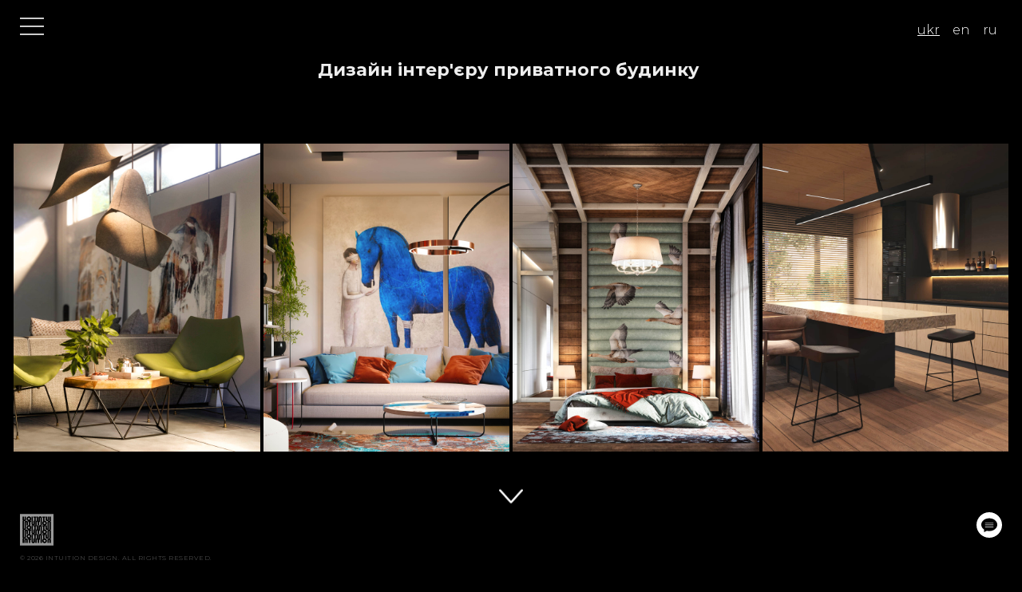

--- FILE ---
content_type: text/html; charset=UFT-8
request_url: https://design.intuition.ua/dizajn-interera-doma-kharkov.html
body_size: 16984
content:
<!doctype html>
<html lang="en">
<head>
	<meta charset="utf-8">
	<meta name="viewport" content="width=device-width, initial-scale=1, maximum-scale=1">	
	<meta name="apple-mobile-web-app-status-bar-style" content="black">
	<meta name="format-detection" content="telephone=no">
	<meta name="apple-mobile-web-app-capable" content="yes" />
	<meta name="description" content="Ð—Ð°Ð¼Ð¾Ð²Ð¸Ñ‚Ð¸ Ð´Ð¸Ð·Ð°Ð¹Ð½ Ñ–Ð½Ñ‚ÐµÑ€'Ñ”Ñ€Ñƒ Ð¿Ñ€Ð¸Ð²Ð°Ñ‚Ð½Ð¾Ð³Ð¾ Ð±ÑƒÐ´Ð¸Ð½ÐºÑƒ Ð¿Ð¾ Ñ‚ÐµÐ». +380955836203. ÐŸÐ¾ÑÐ»ÑƒÐ³Ð¸ Ð´Ð¸Ð·Ð°Ð¹Ð½ÐµÑ€Ð° Ñ–Ð½Ñ‚ÐµÑ€'Ñ”Ñ€Ñ–Ð²">
    
    <title>Ð”Ð¸Ð·Ð°Ð¹Ð½ Ñ–Ð½Ñ‚ÐµÑ€'Ñ”Ñ€Ñƒ Ð¿Ñ€Ð¸Ð²Ð°Ñ‚Ð½Ð¾Ð³Ð¾ Ð±ÑƒÐ´Ð¸Ð½ÐºÑƒ | Ð”Ð¸Ð·Ð°Ð¹Ð½ Ñ–Ð½Ñ‚ÐµÑ€'Ñ”Ñ€Ñƒ Ð¿Ñ€Ð¸Ð²Ð°Ñ‚Ð½Ð¸Ñ… Ð±ÑƒÐ´Ð¸Ð½ÐºÑ–Ð² | Intuition Design</title>
	
	
	
	<link rel="alternate" hreflang="x-default" href="https://design.intuition.ua/">
	<link rel="alternate" href="https://design.intuition.ua/" hreflang="uk" />
	<link rel="alternate" href="https://design.intuition.ua/ru/" hreflang="ru" />
	<link rel="alternate" href="https://design.intuition.ua/en/" hreflang="en" />

	
	<link rel="canonical" href="https://design.intuition.ua/dizajn-interera-doma-kharkov.html">
	
	<link href="https://fonts.googleapis.com/css?family=Montserrat:300,400,600,700&amp;subset=cyrillic,cyrillic-ext" rel="stylesheet">
	<link rel="stylesheet" href="/css/styles.css?ids=355744">
		<link rel="shortcut icon" href="/favicon.png" type="image/x-icon">
	<meta name="yandex-verification" content="43021d3dde4f562e" />  
	
	
	
	
	<!-- Google Tag Manager -->
<script>(function(w,d,s,l,i){w[l]=w[l]||[];w[l].push({'gtm.start':
new Date().getTime(),event:'gtm.js'});var f=d.getElementsByTagName(s)[0],
j=d.createElement(s),dl=l!='dataLayer'?'&l='+l:'';j.async=true;j.src=
'https://www.googletagmanager.com/gtm.js?id='+i+dl;f.parentNode.insertBefore(j,f);
})(window,document,'script','dataLayer','GTM-TGZPVTM');</script>
<!-- End Google Tag Manager â†’
	


	
	<!-- Facebook Pixel Code -->
<script>
!function(f,b,e,v,n,t,s)
{if(f.fbq)return;n=f.fbq=function(){n.callMethod?
n.callMethod.apply(n,arguments):n.queue.push(arguments)};
if(!f._fbq)f._fbq=n;n.push=n;n.loaded=!0;n.version='2.0';
n.queue=[];t=b.createElement(e);t.async=!0;
t.src=v;s=b.getElementsByTagName(e)[0];
s.parentNode.insertBefore(t,s)}(window,document,'script',
'https://connect.facebook.net/en_US/fbevents.js');
 fbq('init', '245291573060604'); 
fbq('track', 'PageView');
</script>
<noscript>
 <img height="1" width="1" 
src="https://www.facebook.com/tr?id=245291573060604&ev=PageView
&noscript=1"/>
</noscript>
<!-- End Facebook Pixel Code -->

	
</head>
<body   >
	
	
	<script type="application/ld+json">
{
	
"@context":"https://schema.org",
"@type":"WebPage",
"name":"Ð”Ð¸Ð·Ð°Ð¹Ð½ Ñ–Ð½Ñ‚ÐµÑ€'Ñ”Ñ€Ñƒ Ð¿Ñ€Ð¸Ð²Ð°Ñ‚Ð½Ð¾Ð³Ð¾ Ð±ÑƒÐ´Ð¸Ð½ÐºÑƒ | Ð”Ð¸Ð·Ð°Ð¹Ð½ Ñ–Ð½Ñ‚ÐµÑ€'Ñ”Ñ€Ñƒ Ð¿Ñ€Ð¸Ð²Ð°Ñ‚Ð½Ð¸Ñ… Ð±ÑƒÐ´Ð¸Ð½ÐºÑ–Ð² | Intuition Design",
"description":"Ð—Ð°Ð¼Ð¾Ð²Ð¸Ñ‚Ð¸ Ð´Ð¸Ð·Ð°Ð¹Ð½ Ñ–Ð½Ñ‚ÐµÑ€&#039;Ñ”Ñ€Ñƒ Ð¿Ñ€Ð¸Ð²Ð°Ñ‚Ð½Ð¾Ð³Ð¾ Ð±ÑƒÐ´Ð¸Ð½ÐºÑƒ Ð¿Ð¾ Ñ‚ÐµÐ». +380955836203. ÐŸÐ¾ÑÐ»ÑƒÐ³Ð¸ Ð´Ð¸Ð·Ð°Ð¹Ð½ÐµÑ€Ð° Ñ–Ð½Ñ‚ÐµÑ€&#039;Ñ”Ñ€Ñ–Ð²",
"datePublished":"2021-02-05T08:00:00+08:00",
"dateModified":"2024-02-02T08:00:00+08:00",
"publisher":{
"@type":"Organization",
"name":"INTUITION DESIGN",
"logo":"https://design.intuition.ua/images/logo.png",
"url":"https://design.intuition.ua/dizajn-interera-doma-kharkov.html",
"email":"intuitiondesign.kh@gmail.com"

}

}
</script>

	
	<!-- Google Tag Manager (noscript) -->
<noscript><iframe src="https://www.googletagmanager.com/ns.html?id=GTM-TGZPVTM"
height="0" width="0" style="display:none;visibility:hidden"></iframe></noscript>
<!-- End Google Tag Manager (noscript) -->

<a href="/" title="Home" class="logo">
<svg xmlns="http://www.w3.org/2000/svg" xml:space="preserve" width="79px" height="75px" version="1.1" style="shape-rendering:geometricPrecision; text-rendering:geometricPrecision; image-rendering:optimizeQuality; fill-rule:evenodd; clip-rule:evenodd"
viewBox="0 0 15500000 14599991"
 xmlns:xlink="http://www.w3.org/1999/xlink">
 <g id="x0020_1">
  <metadata id="CorelCorpID_0Corel-Layer"/>
  <path fill="#FFFFFF" d="M15500000 -1417l-15500118 0 0 14602707 15500118 0 0 -14602707zm-2840344 3296136c243900,0 437012,-59056 579101,-177286 142206,-117993 213309,-288546 213309,-511304l0 -1438007 -645479 0 0 1357219c0,46181 -14882,81142 -44646,105119 -29764,23976 -63780,36024 -102285,36024 -38386,0 -71457,-12048 -99450,-36024 -27638,-23977 -41693,-59056 -41693,-105119l0 -1357219 -645479 0 0 1438007c0,220868 70158,390831 210475,510005 140316,119056 332247,178585 576265,178585l0 0 -118 0zm1653915 -2126597l-645361 0 0 1973288c-45001,-4725 -92009,-7323 -141143,-7323 -244019,0 -437131,58938 -579219,177049 -142206,118230 -213309,288782 -213309,511541l0 1427731 0 10039 0 1347179c0,46064 -14882,81143 -44646,105001 -29764,24095 -63780,36024 -102167,36024 -38504,0 -71575,-11929 -99450,-36024 -27756,-23858 -41693,-58937 -41693,-105001l0 -1357100 -645479 0 0 1437770c0,220869 70040,390949 210357,510005 140316,119057 332247,178585 576383,178585 243901,0 436895,-59056 578983,-177167 142206,-118112 213309,-288546 213309,-511423l0 -1427731 0 -10039 0 -1347061c0,-46064 14882,-81261 44646,-105119 29764,-24095 63780,-36142 102403,-36142 38386,0 71457,12047 99331,36142 27638,23858 41812,59055 41812,105119l0 1347061 0 10039 0 1943996c-45119,-4842 -92009,-7204 -141143,-7204 -244019,0 -437131,59055 -579219,177285 -142324,118111 -213309,288546 -213309,511422l0 1417219 0 20552 0 1336431c0,46063 -15000,81142 -44646,105237 -29882,23977 -63780,36024 -102167,36024 -38504,0 -71575,-12047 -99449,-36024 -27875,-24095 -41694,-59174 -41694,-105237l0 -1356983 -645597 0 0 1437771c0,220868 70158,390831 210357,509887 140316,119056 332247,178703 576383,178703 243901,0 436895,-59174 578983,-177167 142206,-118112 213309,-288665 213309,-511423l0 -1417219 0 -20552 0 -1336549c0,-46063 14882,-81142 44646,-105119 29764,-24094 63780,-36142 102403,-36142 38386,0 71457,12048 99331,36142 27757,23977 41812,59056 41812,105119l0 1336549 0 20552 0 1988642c-45001,-4842 -92009,-7205 -141143,-7205 -244019,0 -437131,59056 -579219,177167 -142206,118112 -213309,288665 -213309,511541l0 1437771 645479 0 0 -1357101c0,-46063 14882,-81260 44646,-105237 29764,-24095 63780,-35906 102403,-35906 38386,0 71457,11811 99331,35906 27638,24095 41812,59174 41812,105237l0 1357101 645361 0 0 -1437771c0,-220868 -70158,-390831 -210475,-510123 -50906,-43111 -108662,-78426 -173151,-105946l383626 0 0 -2054076 0 -20552 0 -1417219c0,-220868 -70158,-390948 -210475,-510005 -21614,-18425 -44528,-35433 -68623,-51024l278980 0 0 -2064588 0 -9803 0 -1427967c0,-220869 -70159,-390831 -210357,-510006 -30827,-26220 -64252,-49370 -100158,-69922l310515 0 0 -2074627 0 0 0 0zm-2950424 10137150l-17362 118 0 -1477810 345712 0 0 -499257c164293,-50433 311814,-140552 442445,-271184 212246,-212246 318310,-469138 318310,-770677 0,-301538 -106064,-558431 -318310,-770795 -212246,-212246 -469375,-318310 -770795,-318310l-17362 0 0 -1422416 345712 0 0 -510006c164293,-50197 311814,-140552 442445,-270947 212246,-212365 318310,-469257 318310,-770795 0,-301657 -106064,-558549 -318310,-770796 -212246,-212246 -469375,-318310 -770795,-318310l-17362 118 0 -1441668 345712 0 0 -524415 -1336904 0 0 524415 345713 0 0 1550212 179883 0c-103702,51615 -199608,121419 -287837,209648 -212247,212247 -318429,469139 -318429,770796 0,301538 106182,558430 318429,770795 118702,118702 251341,204096 398035,256420l-635794 0 0 524414 345713 0 0 1550213 143387 0c-89883,49253 -173506,112796 -251341,190632 -212247,212364 -318429,469257 -318429,770795 0,301539 106182,558431 318429,770677 111024,111143 234333,193112 369925,246026l-607684 0 0 524415 345713 0 0 1550213 261498 0c-135355,52796 -258546,134883 -369452,245908 -212247,212128 -318429,469138 -318429,770677 0,301657 106182,558549 318429,770677 212246,212364 469138,318428 770795,318428 301420,0 558549,-106064 770795,-318428 212246,-212128 318310,-469020 318310,-770677 0,-301539 -106064,-558549 -318310,-770677 -212246,-212246 -469375,-318429 -770795,-318429l0 0zm-443745 -7081961c0,-122954 43111,-227719 129569,-314059 86575,-86575 191222,-129686 314176,-129686 122836,0 227601,43229 314058,129686 86458,86340 129687,191105 129687,314059 0,122954 -43229,227600 -129687,313940 -86457,86457 -191222,129568 -314058,129568 -122954,0 -227601,-43111 -314176,-129568 -86458,-86458 -129569,-190986 -129569,-313940zm0 4063151c0,-122954 43111,-227601 129569,-314058 86575,-86458 191222,-129568 314176,-129568 122836,0 227601,43110 314058,129568 86458,86457 129687,191104 129687,314058 0,122954 -43229,227601 -129687,314058 -86457,86458 -191222,129569 -314058,129569 -122954,0 -227601,-43111 -314176,-129569 -86458,-86457 -129569,-191104 -129569,-314058zm757803 4421974c-86457,86458 -191222,129687 -314058,129687 -122954,0 -227719,-43229 -314176,-129687 -86458,-86457 -129569,-191104 -129569,-314058 0,-122954 43111,-227601 129569,-313940 86457,-86458 191222,-129805 314176,-129805 122836,0 227601,43347 314058,129805 86458,86339 129687,190986 129687,313940 0,122954 -43229,227601 -129687,314058zm-8911862 -1967382l0 -1417337 0 -20552 0 -1336431c0,-46181 14764,-81260 44528,-105237 29882,-23976 63898,-36024 102403,-36024 38386,0 71457,12048 99331,36024 27875,23977 41812,59174 41812,105237l0 1356983 645361 0 0 -1437653c0,-220986 -70040,-390948 -210239,-510005 -140316,-119174 -332365,-178702 -576265,-178702 -244019,0 -437131,59055 -579219,177285 -142088,118111 -213191,288546 -213191,511422l0 1417219 0 20434 0 1336549c0,46063 -15000,81142 -44646,105237 -29882,23977 -63780,36024 -102285,36024 -38386,0 -71457,-12047 -99331,-36024 -27993,-24095 -41812,-59174 -41812,-105237l0 -1336549 0 -20434 0 -1933484c44883,4843 92009,7087 141143,7087 243901,0 437013,-59056 579101,-177167 142088,-118112 213309,-288546 213309,-511423l0 -1427495 0 -10275 0 -1346943c0,-46063 14764,-81143 44528,-105119 29882,-23977 63898,-36024 102403,-36024 38386,0 71457,12047 99331,36024 27757,23976 41812,59056 41812,105119l0 1357218 645361 0 0 -1437888c0,-220869 -70040,-390949 -210357,-510005 -140316,-119175 -332365,-178703 -576265,-178703 -244019,0 -437013,59056 -579219,177285 -142088,118112 -213191,288547 -213191,511423l0 1427613 0 10275 0 1346825c0,46064 -14882,81143 -44646,105001 -29764,24095 -63780,36024 -102285,36024 -38386,0 -71457,-11929 -99331,-36024 -27993,-23858 -41812,-58937 -41812,-105001l0 -1347179 0 -10039 0 -1963131c45001,4843 92009,7323 141143,7323 243900,0 437131,-59055 579101,-177167 142088,-118111 213309,-288664 213309,-511422l0 -1437889 -645361 0 0 1357219c0,46063 -15000,81142 -44646,105119 -29882,23976 -64016,36024 -102285,36024 -38386,0 -71575,-12048 -99449,-36024 -27875,-23977 -41694,-59056 -41694,-105119l0 -1357219 -645479 0 0 1437889c0,220868 70040,390830 210239,510005 30945,26221 64370,49370 100276,69922l-310515 0 0 2064588 0 9921 0 1427731c0,220869 69922,390949 210121,510005 21732,18426 44528,35434 68622,50906l-278743 0 0 2054076 0 20670 0 1417219c0,220868 69922,390831 210357,509887 50906,43229 108426,78662 172915,106182l-383272 0 0 2074628 645361 0 0 -2009312c45001,4961 92009,7205 141143,7205 243900,0 437131,-59174 579101,-177167 142088,-118112 213309,-288665 213309,-511423l0 0 118 0zm2460616 -8535441c0,-301657 -106183,-558549 -318429,-770913 -212246,-212247 -469138,-318429 -770795,-318429 -301539,0 -558431,106182 -770677,318429 -212246,212364 -318429,469256 -318429,770913 0,301538 106183,558431 318429,770677 130513,130513 278034,220987 442209,271302l0 462761 345830 0 0 1488440 -17362 -118c-301539,0 -558431,106064 -770677,318428 -212246,212247 -318429,469139 -318429,770677 0,301539 106183,558549 318429,770796 130513,130513 278034,220868 442327,271184l0 443862 345712 0 0 1477811 -17362 -119c-301539,0 -558431,106065 -770677,318429 -212246,212246 -318429,469257 -318429,770913 0,301421 106183,558431 318429,770795 130513,130396 278034,220751 442327,271066l0 499139 345712 0 0 1550213 645479 0 0 -1550213 345712 0 0 -524415 -607210 0c135237,-52914 258546,-134883 369452,-245908 212246,-212246 318429,-469256 318429,-770795 0,-301538 -106183,-558549 -318429,-770913 -111025,-110907 -234215,-192876 -369807,-245790l261853 0 0 -1550213 345712 0 0 -524414 -489099 0c89765,-49135 173624,-112797 251341,-190632 212246,-212247 318429,-469139 318429,-770796 0,-301538 -106183,-558430 -318429,-770677 -118584,-118702 -251223,-204214 -397917,-256538l289963 0 0 -1550330 345712 0 0 -524415 -525477 0c103583,-51261 199608,-121301 287719,-209648 212246,-212246 318429,-469139 318429,-770677l0 0 0 118zm-645479 8134807c0,122954 -43229,227601 -129569,314176 -86457,86458 -191222,129569 -314176,129569 -122836,0 -227601,-43111 -314058,-129569 -86222,-86575 -129569,-191222 -129569,-314176 0,-122954 43347,-227601 129569,-314058 86575,-86458 191222,-129687 314058,-129687 122954,0 227719,43229 314176,129687 86340,86457 129569,191104 129569,314058zm0 -4052640c0,122954 -43229,227601 -129569,314059 -86457,86457 -191222,129686 -314176,129686 -122836,0 -227601,-43347 -314058,-129686 -86222,-86576 -129569,-191105 -129569,-314059 0,-122954 43347,-227600 129569,-314058 86575,-86457 191222,-129686 314058,-129686 122954,0 227719,43229 314176,129686 86340,86458 129569,191104 129569,314058zm-129569 -3768227c-86457,86576 -191222,129568 -314176,129568 -122836,0 -227601,-43110 -314058,-129568 -86222,-86339 -129569,-191104 -129569,-313940 0,-122954 43347,-227719 129569,-314295 86575,-86221 191222,-129568 314058,-129568 122954,0 227719,43347 314176,129568 86340,86576 129569,191223 129569,314295 0,122836 -43229,227601 -129569,313940zm-1610685 8785719c-244019,0 -437013,59056 -579219,177167 -142088,118112 -213191,288665 -213191,511541l0 1437771 645479 0 0 -1357219c0,-46063 14882,-81142 44646,-105119 29764,-24095 63780,-36024 102285,-36024 38386,0 71457,11929 99331,36024 27875,23977 41812,59056 41812,105119l0 1357219 645479 0 0 -1437771c0,-220986 -70158,-390949 -210475,-510123 -140080,-119056 -332247,-178585 -576265,-178585l0 0 118 0zm6502979 -10189001c-243900,0 -436067,59646 -576147,178703 -140317,119056 -210357,289018 -210357,510123l0 1380723 -190159 0 0 -2017698 -645361 0 0 2017698 -432288 0 0 -1493165 345830 0 0 -524533 -1336903 0 0 524533 345712 0 0 1493165 -345712 0 0 1357218c0,46064 -13937,81143 -41812,105119 -27874,23977 -60945,36024 -99449,36024 -38387,0 -72521,-12047 -102285,-36024 -29764,-23976 -44646,-59055 -44646,-105119l0 -1300289 0 -56929 0 -2017698 -645361 0 0 2017698 0 56929 0 1381078c0,222758 72993,394610 218979,515674 55630,46418 119883,83269 192639,111025l-411618 0 0 1998682 0 75827 0 1361943c0,222876 72993,394728 218979,515793 48780,40748 104410,74174 166537,100394l-385516 0 0 2053958 0 20670 0 1417101c0,222876 72993,394728 218979,515792 138308,115159 329412,172797 573313,172797 244018,0 436185,-59410 576265,-178466 140435,-119174 210475,-289255 210475,-510123l0 -1417101 190159 0 0 2053958 645361 0 0 -2053958 86340 0 0 503745 345830 0 0 1550213 645361 0 0 -1550213 345712 0 0 -503745 0 -20670 0 -1336431c0,-46181 13937,-81260 41930,-105237 27756,-23977 60827,-36024 99213,-36024 38386,0 72639,12047 102403,36024 29764,24095 44646,59056 44646,105237l0 1336431 0 20670 0 2053958 645361 0 0 -2053958 0 -20670 0 -1417219c0,-222876 -72993,-394728 -218979,-515793 -48780,-40512 -104174,-74173 -165946,-100394l384925 0 0 -1998682 0 -75827 0 -1361943c0,-222759 -72993,-394729 -218979,-515675 -55394,-46300 -119410,-83269 -191931,-111025l410910 0 0 -2017697 0 -56812 0 -1380959c0,-222994 -72993,-394846 -218979,-515793 -138308,-115394 -329413,-173033 -573431,-173033l0 0 0 0zm-3333577 6208764l0 -75827 0 -1944587c46654,5079 95670,7795 146931,7795 49134,0 96260,-2362 141261,-7205l0 469730 345712 0 0 1474267 -345712 0 0 1357100c0,46063 -13937,81024 -41812,105119 -27874,23859 -60945,35906 -99449,35906 -38387,0 -72521,-12047 -102285,-35906 -29764,-24213 -44646,-59174 -44646,-105119l0 -1281273 0 0 0 0zm633904 4032088l-345712 0 0 1357101c0,46063 -13937,81024 -41812,105119 -27874,23976 -60945,36024 -99449,36024 -38387,0 -72521,-12048 -102285,-36024 -29764,-24095 -44646,-59056 -44646,-105119l0 -1336431 0 -20670 0 -1989233c46654,4961 95670,7678 146931,7678 49134,0 96260,-2244 141261,-7205l0 459217 345712 0 0 1529543 0 0 0 0zm489808 -2053958l-573549 0c64489,-27401 122245,-62953 173033,-106300 140317,-118938 210357,-289019 210357,-509887l0 -1361943 190159 0 0 1978130 0 0zm0 -4052639l-599652 0c75119,-28938 141616,-67914 199136,-116931 140317,-119056 210357,-289018 210357,-509887l0 -1380959 190159 0 0 2007659 0 118zm587841 6106597l-432288 0 0 -1529543 345830 0 0 -503863 86458 0 0 2033406 0 0zm0 -4107915l-432288 0 0 -1474267 345830 0 0 -514376 86458 0 0 1988643 0 0 0 0zm489808 2053957l-432170 0 0 -1978130 86340 0 0 448587 345830 0 0 1529543 0 0zm0 -4052639l-432170 0 0 -2007777 86340 0 0 467486 345830 0 0 1540291zm1279265 1998682l0 75827 0 1933839c-46654,-5197 -95670,-7560 -147049,-7560 -243900,0 -436067,59529 -576147,178585 -140317,119056 -210357,289137 -210357,510005l0 1417219 -190159 0 0 -2033406 489808 0 0 -1550095 345712 0 0 -448587 0 -75827 0 -1281273c0,-46064 13937,-81143 41930,-105120 27756,-23976 60827,-36024 99213,-36024 38386,0 72639,12048 102403,36024 29764,23977 44528,59056 44528,105120l0 1281273 0 0 118 0zm0 -4063152l0 56812 0 1963366c-46654,-5197 -95670,-7559 -147049,-7559 -243900,0 -436067,59528 -576147,178584 -140317,119175 -210357,289019 -210357,510006l0 1361943 -190159 0 0 -1988643 489808 0 0 -1550330 345712 0 0 -467486 0 -56929 0 -1300171c0,-46181 13937,-81142 41930,-105119 27756,-23977 60827,-36024 99213,-36024 38386,0 72639,12047 102403,36024 29764,23858 44528,58938 44528,105119l0 1300289 0 0 118 118z"/>
 </g>
</svg>
</a>
<header   >
	
	<button class="hamburger hamburger--squeeze " type="button">
	  <span class="hamburger-box">
		<span class="hamburger-inner"></span>
	  </span>
	</button>
		
		
		
	
	<div class="lang">   <a class="active-lang" title="Ð£ÐºÑ€Ð°Ñ—Ð½ÑÑŒÐºÐ¸Ð¹"  href="#ua" >UKR</a> <a class="" title="English"  href="/en/dizajn-interera-doma-kharkov.html" >EN</a>  <a class=""  title="Ð ÑƒÑÑÐºÐ¸Ð¹"  href="/ru/dizajn-interera-doma-kharkov.html">RU</a></div>
	
</header>
	
	
	<div class="super-contact">
		<div class="contact-content">
			<a href="mailto:intuitiondesign.kh@gmail.com" ><img src="/images/landing/email.svg" alt="" width="32" height="32"></a>
			<a href="tg://resolve?domain=intuition_design" ><img src="/images/landing/telegram.svg" alt="" width="32" height="32"></a>
			<a href="https://wa.me/380955836203" ><img src="/images/landing/whatsup.svg" alt="" width="32" height="32"></a>			
			<a href="viber://chat?number=+380955836203" ><img src="/images/landing/viber.svg" alt="" width="32" height="32"></a>
			
			
		</div>
		<div class="contact-togle"><img src="/images/landing/contact.svg" alt="" class="contact-hided" width="32" height="32"><img src="/images/landing/close.svg" alt="" class="contact-showed" width="32" height="32"></div>
	</div>
<nav class="hide-nav backgrounded full-height blacked ">
	<div class="super-contact-phone">
		<a href="tel:+380955836203" ><img src="/images/landing/call.svg" alt="" width="32" height="32"></a>
	</div>
	<ul>
					
			<li><a href="/" >Ð“Ð¾Ð»Ð¾Ð²Ð½Ð°</a></li>
					
			<li><a href="/about.html" >ÐŸÑ€Ð¾ Ð½Ð°Ñ</a></li>
					
			<li><a href="/portfolio/interior.html" >Ð”Ð¸Ð·Ð°Ð¹Ð½ Ñ–Ð½Ñ‚ÐµÑ€'Ñ”Ñ€Ñƒ</a></li>
					
			<li><a href="/portfolio/exterior.html" >ÐÑ€Ñ…Ñ–Ñ‚ÐµÐºÑ‚ÑƒÑ€Ð°</a></li>
					
			<li><a href="/portfolio/objects.html" >ÐŸÑ€ÐµÐ´Ð¼ÐµÑ‚Ð½Ð¸Ð¹ Ð´Ð¸Ð·Ð°Ð¹Ð½</a></li>
					
			<li><a href="/portfolio/vizualization.html" >Ð’Ñ–Ð·ÑƒÐ°Ð»Ñ–Ð·Ð°Ñ†Ñ–Ñ</a></li>
					
			<li><a href="/contacts.html" >ÐšÐ¾Ð½Ñ‚Ð°ÐºÑ‚Ð¸</a></li>
					
			<li><a href="/blog.html" >Ð‘Ð»Ð¾Ð³</a></li>
			</ul>		
	
	
	
	<li class="social">
				<a class="fb" href="https://www.facebook.com/intuitiondesign.kh/"  target="_blank">
					<img src="/images/landing/fb.svg" width="20" height="20" alt="facebook">
				</a>
				<a class="instagram" href="https://www.instagram.com/intuition.design/" target="_blank">
					<img src="/images/landing/instagram.svg" width="20" height="20" alt="instagram">
				</a>
				<a class="be" href="https://www.behance.net/intuitiondesign" target="_blank">
					<img src="/images/landing/behance.svg" width="20" height="20" alt="behance">
				</a>
			</li>
	
</nav>	<div id="fullpage" style="margin-top: 69px;">

	
	<div class="article-text1">
				<div class="col-sm-12">
<h1 style="text-align:center"><span style="font-size:22px"><strong>Ð”Ð¸Ð·Ð°Ð¹Ð½ Ñ–Ð½Ñ‚ÐµÑ€&#39;Ñ”Ñ€Ñƒ Ð¿Ñ€Ð¸Ð²Ð°Ñ‚Ð½Ð¾Ð³Ð¾ Ð±ÑƒÐ´Ð¸Ð½ÐºÑƒ&nbsp;</strong></span></h1>

<p>&nbsp;</p>

<div class="col-sm-3" style="padding: 2px;">
<p><a href="https://design.intuition.ua/portfolio/interior/mid-century-modern-house-interior.html"><img alt="ÑÑƒÑ‡Ð°ÑÐ½Ð¸Ð¹ Ð´Ð¸Ð·Ð°Ð¹Ð½ Ñ–Ð½Ñ‚ÐµÑ€'Ñ”Ñ€Ñƒ Ð¿Ñ€Ð¸Ð²Ð°Ñ‚Ð½Ð¾Ð³Ð¾ Ð±ÑƒÐ´Ð¸Ð½ÐºÑƒ" src="https://design.intuition.ua/uploads/picture/1.jpg" style="width:100%" /></a></p>
</div>

<div class="col-sm-3 hidden-xs " style="padding: 2px;">
<p><a href="https://design.intuition.ua/portfolio/interior/poetry-house-dizajn-interera-chastnogo-doma.html"><img alt="ÑÑƒÑ‡Ð°ÑÐ½Ð¸Ð¹ Ð´Ð¸Ð·Ð°Ð¹Ð½ Ñ–Ð½Ñ‚ÐµÑ€'Ñ”Ñ€Ñƒ Ð¿Ñ€Ð¸Ð²Ð°Ñ‚Ð½Ð¾Ð³Ð¾ Ð±ÑƒÐ´Ð¸Ð½ÐºÑƒ" src="https://design.intuition.ua/uploads/picture/2.jpg" style="width:100%" /></a></p>
</div>

<div class="col-sm-3 hidden-xs " style="padding: 2px;">
<p><a href="https://design.intuition.ua/portfolio/interior/chalet.html"><img alt="ÑÑƒÑ‡Ð°ÑÐ½Ð¸Ð¹ Ð´Ð¸Ð·Ð°Ð¹Ð½ Ñ–Ð½Ñ‚ÐµÑ€'Ñ”Ñ€Ñƒ Ð¿Ñ€Ð¸Ð²Ð°Ñ‚Ð½Ð¾Ð³Ð¾ Ð±ÑƒÐ´Ð¸Ð½ÐºÑƒ" src="https://design.intuition.ua/uploads/picture/3.jpg" style="width:100%" /></a></p>
</div>

<div class="col-sm-3 hidden-xs " style="padding: 2px;">
<p><a href="https://design.intuition.ua/portfolio/interior/dizajn-interera-chastnogo-doma-israel.html"><img alt="ÑÑƒÑ‡Ð°ÑÐ½Ð¸Ð¹ Ð´Ð¸Ð·Ð°Ð¹Ð½ Ñ–Ð½Ñ‚ÐµÑ€'Ñ”Ñ€Ñƒ Ð¿Ñ€Ð¸Ð²Ð°Ñ‚Ð½Ð¾Ð³Ð¾ Ð±ÑƒÐ´Ð¸Ð½ÐºÑƒ" src="https://design.intuition.ua/uploads/picture/4.jpg" style="width:100%" /></a></p>
</div>
</div>

<div class="col-sm-12" style="width: 100%; padding: 0px;">
<p style="text-align:center"><a id="3" name="3"></a><a href="#3"><img alt="" src="https://design.intuition.ua/uploads/znaki/54785%20%E2%80%94%20%D0%BA%D0%BE%D0%BF%D0%B8%D1%8F.png" style="height:30px; width:30px" /></a></p>

<p style="text-align:center">&nbsp;</p>
</div>

<div class="col-sm-12" style="width: 100%; ">
<h2 style="text-align:center">&nbsp;</h2>

<h2 style="text-align:center"><span style="font-size:22px"><strong>ÐŸÐ¾ÑÐ»ÑƒÐ³Ð¸ Ð· Ð´Ð¸Ð·Ð°Ð¹Ð½Ñƒ Ñ–Ð½Ñ‚ÐµÑ€&#39;Ñ”Ñ€Ñƒ Ð¿Ñ€Ð¸Ð²Ð°Ñ‚Ð½Ð¸Ñ… Ð±ÑƒÐ´Ð¸Ð½ÐºÑ–Ð²</strong></span></h2>

<p style="text-align:center">&nbsp;</p>
</div>

<div class="col-sm-12 " style="width: 100%">
<div class="col-sm-12 col-lg-6 col-lg-offset-3" style="padding: 2px;">
<div class="col-sm-3" style="padding: 2px;">
<div class="col-sm-12" style="border-left: 1px solid white; padding-top: 0em; padding-bottom: 0em;">
<h6><span style="font-size:14px"><a href="http://design.intuition.ua/ru/dizajn-proekt-interera-v-harkove.html" style="text-decoration-line: none;"><span style="color:#FFD700"><strong>Ð”Ð¸Ð·Ð°Ð¹Ð½-Ð¿Ñ€Ð¾ÐµÐºÑ‚&nbsp;</strong></span></a><br />
Ð²Ñ–Ð´ 60 Ñ€Ð¾Ð±Ð¾Ñ‡Ð¸Ñ… Ð´Ð½Ñ–Ð²</span></h6>

<p><img alt="" src="https://design.intuition.ua/uploads/znaki/121.jpg" style="width:100%" /></p>

<p><span style="font-size:14px">â–ª Ñ‚ÐµÑ…Ð½Ñ–Ñ‡Ð½Ðµ Ð·Ð°Ð²Ð´Ð°Ð½Ð½Ñ&nbsp;</span></p>

<p><span style="font-size:14px">â–ª Ð¿Ð»Ð°Ð½ÑƒÐ²Ð°Ð»ÑŒÐ½Ðµ Ñ€Ñ–ÑˆÐµÐ½Ð½Ñ</span></p>

<p><span style="font-size:14px">â–ª&nbsp;3D Ð²Ñ–Ð·ÑƒÐ°Ð»Ñ–Ð·Ð°Ñ†Ñ–Ñ&nbsp;</span></p>

<p><span style="font-size:14px">â–ª Ñ€Ð¾Ð±Ð¾Ñ‡Ñ– ÐºÑ€ÐµÑÐ»ÐµÐ½Ð½Ñ</span></p>
</div>

<p>&nbsp;</p>
</div>

<div class="col-sm-3" style="padding: 2px;">
<div class="col-sm-12" style="border-left: 1px solid white; padding-top: 0px; padding-bottom: 0px;">
<h6><span style="font-size:14px"><a href="http://design.intuition.ua/ru/sostavlenie-smety-na-remont.html" style="text-decoration-line: none;"><span style="color:#FFD700"><strong>ÐšÐ¾ÑˆÑ‚Ð¾Ñ€Ð¸Ñ&nbsp;</strong></span></a><br />
Ð²Ñ–Ð´ 21 Ñ€Ð¾Ð±Ð¾Ñ‡Ð¾Ð³Ð¾ Ð´Ð½Ñ</span></h6>

<p><img alt="" src="https://design.intuition.ua/uploads/znaki/121.jpg" style="width:100%" /></p>

<p><span style="font-size:14px">â–ª Ð²Ð°Ñ€Ñ‚Ñ–ÑÑ‚ÑŒ Ð¼Ð°Ñ‚ÐµÑ€Ñ–Ð°Ð»Ñ–Ð²</span></p>

<p><span style="font-size:14px">â–ª&nbsp;Ð²Ð°Ñ€Ñ‚Ñ–ÑÑ‚ÑŒ Ñ€Ð¾Ð±Ñ–Ñ‚</span></p>

<p><span style="font-size:14px">â–ª Ð²Ð°Ñ€Ñ‚Ñ–ÑÑ‚ÑŒ Ñ–Ð½ÑÑ‚Ñ€ÑƒÐ¼ÐµÐ½Ñ‚Ñ–Ð²</span></p>

<p><span style="font-size:14px">â–ª Ð»Ð¾Ð³Ñ–ÑÑ‚Ð¸ÐºÐ°</span></p>
</div>

<p>&nbsp;</p>
</div>

<div class="col-sm-3" style="padding: 2px;">
<div class="col-sm-12" style="border-left: 1px solid white; padding-top: 0px; padding-bottom: 0px;">
<h6><span style="font-size:14px"><a href="http://design.intuition.ua/ru/avtorskij-nadzor.html" style="text-decoration-line: none;"><span style="color:#FFD700"><strong>ÐÐ²Ñ‚Ð¾Ñ€ÑÑŒÐºÐ¸Ð¹ Ð½Ð°Ð³Ð»ÑÐ´&nbsp;</strong></span></a><br />
Ð²Ð¿Ñ€Ð¾Ð´Ð¾Ð²Ð¶ Ñ€ÐµÐ¼Ð¾Ð½Ñ‚Ñƒ</span></h6>

<p><img alt="" src="https://design.intuition.ua/uploads/znaki/121.jpg" style="width:100%" /></p>

<p><span style="font-size:14px">â–ª ÑÐ¿Ñ–Ð»ÐºÑƒÐ²Ð°Ð½Ð½Ñ Ð· Ð¿Ñ–Ð´Ñ€ÑÐ´Ð½Ð¸ÐºÐ°Ð¼Ð¸</span></p>

<p><span style="font-size:14px">â–ª ÐºÐ¾Ð½Ñ‚Ñ€Ð¾Ð»ÑŒ Ð²Ñ–Ð´Ð¿Ð¾Ð²Ñ–Ð´Ð½Ð¾ÑÑ‚Ñ–</span></p>

<p><span style="font-size:14px">â–ª ÑƒÐ·Ð³Ð¾Ð´Ð¶ÐµÐ½Ð½Ñ Ð·Ð¼Ñ–Ð½</span></p>

<p><span style="font-size:14px">â–ª&nbsp;ÐºÐ¾Ð¼Ð¿Ð»ÐµÐºÑ‚Ð°Ñ†Ñ–Ñ&nbsp;</span></p>
</div>

<p>&nbsp;</p>
</div>

<div class="col-sm-3" style="padding: 2px;">
<div class="col-sm-12" style="border-left: 1px solid white; padding-top: 0px; padding-bottom: 0px;">
<h6><span style="font-size:14px"><a href="http://design.intuition.ua/ru/remont-pod-klyuch-kharkov.html" style="text-decoration-line: none;"><span style="color:#FFD700"><strong>Ð ÐµÐ¼Ð¾Ð½Ñ‚ &quot;Ð¿Ñ–Ð´ ÐºÐ»ÑŽÑ‡&quot;&nbsp;</strong></span></a><br />
Ð²Ð¿Ñ€Ð¾Ð´Ð¾Ð²Ð¶ Ñ€ÐµÐ¼Ð¾Ð½Ñ‚Ñƒ</span></h6>

<p><img alt="" src="https://design.intuition.ua/uploads/znaki/121.jpg" style="width:100%" /></p>

<p><span style="font-size:14px">â–ª ÐºÐ¾Ð¼Ð°Ð½Ð´Ð° Ð¿Ñ–Ð´Ñ€ÑÐ´Ð½Ð¸ÐºÑ–Ð²</span></p>

<p><span style="font-size:14px">â–ª Ð¿Ð¾Ñ€ÑÐ´Ð¾Ðº Ñ– Ð³Ñ€Ð°Ñ„Ñ–Ðº&nbsp;Ñ€Ð°Ð±Ñ–Ñ‚</span></p>

<p><span style="font-size:14px">â–ª Ñ‚ÐµÑ…Ð½Ñ–Ñ‡Ð½Ðµ Ð·Ð°Ð²Ð´Ð°Ð½Ð½Ñ</span></p>

<p><span style="font-size:14px">â–ª&nbsp;ÐºÐ¾Ð½Ñ‚Ñ€Ð¾Ð»ÑŒ&nbsp;ÑÐºÐ¾ÑÑ‚Ñ–&nbsp;</span></p>
</div>

<p>&nbsp;</p>
</div>
</div>
</div>

<div class="col-sm-12" style="width: 100%; ">
<p style="text-align:center"><a class="yellow-btn" href="https://design.intuition.ua/ru/contacts.html">Ð—Ð°Ð¼Ð¾Ð²Ð¸Ñ‚Ð¸ Ð¿Ð¾ÑÐ»ÑƒÐ³Ñƒ</a></p>

<p style="text-align:center">&nbsp;</p>

<p style="text-align:center">&nbsp;</p>
</div>

<div class="col-sm-12" style="width: 100%; ">
<hr />
<p style="text-align:center">&nbsp;</p>

<p style="text-align:center">&nbsp;</p>

<p style="text-align:center"><span style="font-size:22px"><strong>ÐŸÐ¸Ñ‚Ð°Ð½Ð½Ñ Ñ‚Ð° Ð²Ñ–Ð´Ð¿Ð¾Ð²Ñ–Ð´Ñ–</strong></span></p>
</div>

<p>&nbsp;</p>
		
					<div class="col-sm-12-faq col-lg-6 col-lg-offset-3" >
							<div class="collapse-faq ">
					<h2 class="coll-faq-header">Ð¯ÐºÑ– Ð¿Ð¾ÑÐ»ÑƒÐ³Ð¸ ÑÑ‚ÑƒÐ´Ñ–Ñ— Intuition Design Ð· Ñ€Ð¾Ð·Ñ€Ð¾Ð±ÐºÐ¸ Ñ‚Ð° Ñ€ÐµÐ°Ð»Ñ–Ð·Ð°Ñ†Ñ–Ñ— Ð´Ð¸Ð·Ð°Ð¹Ð½Ñƒ Ñ–Ð½Ñ‚ÐµÑ€'Ñ”Ñ€Ñƒ Ð¿Ñ€Ð¸Ð²Ð°Ñ‚Ð½Ð¸Ñ… Ð±ÑƒÐ´Ð¸Ð½ÐºÑ–Ð²? <span><svg xmlns="http://www.w3.org/2000/svg" xmlns:xlink="http://www.w3.org/1999/xlink" version="1.1" viewBox="0 0 129 129" enable-background="new 0 0 129 129" width="24px" height="24px">
			  <g>
				<path d="m121.3,34.6c-1.6-1.6-4.2-1.6-5.8,0l-51,51.1-51.1-51.1c-1.6-1.6-4.2-1.6-5.8,0-1.6,1.6-1.6,4.2 0,5.8l53.9,53.9c0.8,0.8 1.8,1.2 2.9,1.2 1,0 2.1-0.4 2.9-1.2l53.9-53.9c1.7-1.6 1.7-4.2 0.1-5.8z" fill="#EEEEEE"></path>
			  </g>
		  </svg></span> </h2>
					<div class="coll-faq-content"><p>&nbsp;</p>

<p><span style="font-size:14px"><strong><a href="https://design.intuition.ua/dizajn-interera-v-harkove.html" style="text-decoration-line: none;"><span style="color:#D3D3D3">Ð”Ð¸Ð·Ð°Ð¹Ð½-Ð¿Ñ€Ð¾ÐµÐºÑ‚</span></a></strong><span style="color:#D3D3D3">&nbsp;</span></span></p>

<p><span style="color:#D3D3D3"><span style="font-size:14px">Ð´Ð¸Ð·Ð°Ð¹Ð½-Ð¿Ñ€Ð¾ÐµÐºÑ‚ Ñ–Ð½Ñ‚ÐµÑ€&#39;Ñ”Ñ€Ñƒ Ð¿Ñ€Ð¸Ð²Ð°Ñ‚Ð½Ð¾Ð³Ð¾ Ð±ÑƒÐ´Ð¸Ð½ÐºÑƒ Ð²ÐºÐ»ÑŽÑ‡Ð°Ñ” Ð¿Ð»Ð°Ð½ÑƒÐ²Ð°Ð»ÑŒÐ½Ðµ Ñ€Ñ–ÑˆÐµÐ½Ð½Ñ, 3D Ð²Ñ–Ð·ÑƒÐ°Ð»Ñ–Ð·Ð°Ñ†Ñ–Ñ—, Ñ€Ð¾Ð±Ð¾Ñ‡Ñ– ÐºÑ€ÐµÑÐ»ÐµÐ½Ð½Ñ Ð´Ð»Ñ Ð¿Ñ€Ð¾Ð²ÐµÐ´ÐµÐ½Ð½Ñ Ñ€ÐµÐ¼Ð¾Ð½Ñ‚Ð½Ð¸Ñ… Ñ€Ð¾Ð±Ñ–Ñ‚ Ñ– ÑÐ¿ÐµÑ†Ð¸Ñ„Ñ–ÐºÐ°Ñ†Ñ–Ñ— Ð¾Ð·Ð´Ð¾Ð±Ð»ÑŽÐ²Ð°Ð»ÑŒÐ½Ð¸Ñ… Ð¼Ð°Ñ‚ÐµÑ€Ñ–Ð°Ð»Ñ–Ð², Ð¼ÐµÐ±Ð»Ñ–Ð² Ñ‚Ð° Ð¾Ð±Ð»Ð°Ð´Ð½Ð°Ð½Ð½Ñ</span></span></p>

<p><br />
<span style="font-size:14px"><a href="http://design.intuition.ua/sostavlenie-smety-na-remont.html" style="text-decoration-line: none;"><span style="color:#D3D3D3"><strong>ÐšÐ¾ÑˆÑ‚Ð¾Ñ€Ð¸Ñ</strong></span></a></span></p>

<p><span style="color:#D3D3D3"><span style="font-size:14px">Ð¿Ñ€Ð¾Ñ€Ð°Ñ…ÑƒÐ½Ð¾Ðº Ð²Ð°Ñ€Ñ‚Ð¾ÑÑ‚Ñ– Ð±ÑƒÐ´Ñ–Ð²ÐµÐ»ÑŒÐ½Ð¸Ñ… Ñ‚Ð° Ð¾Ð·Ð´Ð¾Ð±Ð»ÑŽÐ²Ð°Ð»ÑŒÐ½Ð¸Ñ… Ñ€Ð¾Ð±Ñ–Ñ‚, Ð¼Ð°Ñ‚ÐµÑ€Ñ–Ð°Ð»Ñ–Ð², Ð¾Ð±Ð»Ð°Ð´Ð½Ð°Ð½Ð½Ñ, Ð¼ÐµÐ±Ð»Ñ–Ð², Ñ‚ÐµÑ…Ð½Ñ–ÐºÐ¸ Ñ‚Ð° Ð´ÐµÐºÐ¾Ñ€Ñƒ Ð´Ð»Ñ Ñ€Ð¾Ð·ÑƒÐ¼Ñ–Ð½Ð½Ñ Ñ‚Ð° ÐºÐ¾Ñ€Ð¸Ð³ÑƒÐ²Ð°Ð½Ð½Ñ Ð±ÑŽÐ´Ð¶ÐµÑ‚Ñƒ Ñ‚Ð° Ð¿Ð»Ð°Ð½ÑƒÐ²Ð°Ð½Ð½Ñ Ð¿Ñ€Ð¾Ñ†ÐµÑÑƒ Ð²Ð¸ÐºÐ¾Ð½Ð°Ð½Ð½Ñ Ñ€ÐµÐ¼Ð¾Ð½Ñ‚Ð½Ð¸Ñ… Ñ€Ð¾Ð±Ñ–Ñ‚</span></span></p>

<p><br />
<span style="font-size:14px"><strong><a href="https://design.intuition.ua/avtorskij-nadzor.html" style="text-decoration-line: none;"><span style="color:#D3D3D3">ÐÐ²Ñ‚Ð¾Ñ€ÑÑŒÐºÐ¸Ð¹ Ð½Ð°Ð³Ð»ÑÐ´</span></a></strong><span style="color:#D3D3D3">&nbsp;</span></span></p>

<p><span style="color:#D3D3D3"><span style="font-size:14px">ÐºÐ¾Ð½Ñ‚Ñ€Ð¾Ð»ÑŒ Ð²Ñ–Ð´Ð¿Ð¾Ð²Ñ–Ð´Ð½Ð¾ÑÑ‚Ñ– Ð²Ð¸ÐºÐ¾Ð½ÑƒÐ²Ð°Ð½Ð¸Ñ… Ñ€ÐµÐ¼Ð¾Ð½Ñ‚Ð½Ð¸Ñ… Ñ‚Ð° Ð¾Ð·Ð´Ð¾Ð±Ð»ÑŽÐ²Ð°Ð»ÑŒÐ½Ð¸Ñ… Ñ€Ð¾Ð±Ñ–Ñ‚ Ð²Ð¸ÐºÐ¾Ð½Ð°Ð½Ð¾Ð¼Ñƒ Ð´Ð¸Ð·Ð°Ð¹Ð½-Ð¿Ñ€Ð¾ÐµÐºÑ‚Ñƒ, ÑƒÐ·Ð³Ð¾Ð´Ð¶ÐµÐ½Ð½Ñ Ñ‚ÐµÑ…Ð½Ñ–Ñ‡Ð½Ð¸Ñ… Ñ€Ñ–ÑˆÐµÐ½ÑŒ, ÐºÐ¾Ð¼Ð¿Ð»ÐµÐºÑ‚Ð°Ñ†Ñ–Ñ Ð¾Ð±&#39;Ñ”ÐºÑ‚Ñƒ Ð¾Ð·Ð´Ð¾Ð±Ð»ÑŽÐ²Ð°Ð»ÑŒÐ½Ð¸Ð¼Ð¸ Ð¼Ð°Ñ‚ÐµÑ€Ñ–Ð°Ð»Ð°Ð¼Ð¸, Ð¼ÐµÐ±Ð»ÑÐ¼Ð¸, Ð´ÐµÐºÐ¾Ñ€Ð¾Ð¼</span></span></p>

<p>&nbsp;</p>

<p><span style="font-size:14px"><a href="https://design.intuition.ua/remont-pod-klyuch-kharkov.html" style="text-decoration-line: none;"><span style="color:#D3D3D3"><strong>Ð£Ð¿Ñ€Ð°Ð²Ð»Ñ–Ð½Ð½Ñ Ð¿Ñ€Ð¾Ñ†ÐµÑÐ¾Ð¼ Ð±ÑƒÐ´Ñ–Ð²ÐµÐ»ÑŒÐ½Ð¸Ñ… Ñ€Ð¾Ð±Ñ–Ñ‚ &quot;Ð¿Ñ–Ð´ ÐºÐ»ÑŽÑ‡&quot;</strong></span></a></span></p>

<p><span style="color:#D3D3D3"><span style="font-size:14px">ÑƒÐ¿Ñ€Ð°Ð²Ð»Ñ–Ð½Ð½Ñ Ð¿Ñ€Ð¾Ñ†ÐµÑÐ¾Ð¼ Ñ€ÐµÐ¼Ð¾Ð½Ñ‚Ñƒ, Ð¿Ñ–Ð´Ð±Ñ–Ñ€ ÐºÐ¾Ð¼Ð°Ð½Ð´Ð¸ Ð¿Ð¾ÑÑ‚Ð°Ñ‡Ð°Ð»ÑŒÐ½Ð¸ÐºÑ–Ð² Ñ‚Ð° Ð¿Ñ–Ð´Ñ€ÑÐ´Ð½Ð¸ÐºÑ–Ð², Ð²Ð¸Ð·Ð½Ð°Ñ‡ÐµÐ½Ð½Ñ Ð³Ñ€Ð°Ñ„Ñ–ÐºÐ° Ð²Ð¸ÐºÐ¾Ð½Ð°Ð½Ð½Ñ Ñ€Ð¾Ð±Ñ–Ñ‚, Ð¿Ð¾ÑÑ‚Ð°Ð½Ð¾Ð²ÐºÐ° Ñ‚ÐµÑ…Ð½Ñ–Ñ‡Ð½Ð¾Ð³Ð¾ Ð·Ð°Ð²Ð´Ð°Ð½Ð½Ñ, Ð¿Ñ€Ð¸Ð¹Ð½ÑÑ‚Ñ‚Ñ Ñ‚ÐµÑ…Ð½Ñ–Ñ‡Ð½Ð¸Ñ… Ñ€Ñ–ÑˆÐµÐ½ÑŒ, ÐºÐ¾Ð½Ñ‚Ñ€Ð¾Ð»ÑŒ Ñ– Ð¿Ñ€Ð¸Ð¹Ð¾Ð¼ ÑÐºÐ¾ÑÑ‚Ñ– Ñ€Ð¾Ð±Ñ–Ñ‚</span></span></p>

<p>&nbsp;</p>

<p>&nbsp;</p></div>
				</div>
							<div class="collapse-faq ">
					<h2 class="coll-faq-header">Ð©Ð¾ Ñ‚Ð°ÐºÐµ Ð´Ð¸Ð·Ð°Ð¹Ð½-Ð¿Ñ€Ð¾ÐµÐºÑ‚ Ñ–Ð½Ñ‚ÐµÑ€'Ñ”Ñ€Ñƒ Ð¿Ñ€Ð¸Ð²Ð°Ñ‚Ð½Ð¾Ð³Ð¾ Ð±ÑƒÐ´Ð¸Ð½ÐºÑƒ? <span><svg xmlns="http://www.w3.org/2000/svg" xmlns:xlink="http://www.w3.org/1999/xlink" version="1.1" viewBox="0 0 129 129" enable-background="new 0 0 129 129" width="24px" height="24px">
			  <g>
				<path d="m121.3,34.6c-1.6-1.6-4.2-1.6-5.8,0l-51,51.1-51.1-51.1c-1.6-1.6-4.2-1.6-5.8,0-1.6,1.6-1.6,4.2 0,5.8l53.9,53.9c0.8,0.8 1.8,1.2 2.9,1.2 1,0 2.1-0.4 2.9-1.2l53.9-53.9c1.7-1.6 1.7-4.2 0.1-5.8z" fill="#EEEEEE"></path>
			  </g>
		  </svg></span> </h2>
					<div class="coll-faq-content"><p>&nbsp;</p>

<p><span style="color:#D3D3D3"><span style="font-size:14px">Ð”Ð¸Ð·Ð°Ð¹Ð½-Ð¿Ñ€Ð¾ÐµÐºÑ‚ Ð¿Ñ€Ð¸Ð²Ð°Ñ‚Ð½Ð¾Ð³Ð¾ Ð±ÑƒÐ´Ð¸Ð½ÐºÑƒ &mdash; Ñ†Ðµ Ð´Ð¾ÐºÑƒÐ¼ÐµÐ½Ñ‚, ÑÐºÐ¸Ð¹ Ð¿Ð¾Ð²Ð½Ñ–ÑÑ‚ÑŽ Ð²Ñ–Ð´Ð¾Ð±Ñ€Ð°Ð¶Ð°Ñ” Ð²ÑÑ– Ñ€Ñ–ÑˆÐµÐ½Ð½Ñ Ñ‰Ð¾Ð´Ð¾ Ð´Ð¸Ð·Ð°Ð¹Ð½Ñƒ Ñ–Ð½Ñ‚ÐµÑ€&#39;Ñ”Ñ€Ñƒ Ð±ÑƒÐ´Ð¸Ð½ÐºÑƒ. Ð”Ð¸Ð·Ð°Ð¹Ð½-Ð¿Ñ€Ð¾ÐµÐºÑ‚ Ð²ÐºÐ»ÑŽÑ‡Ð°Ñ” Ð²ÑÑ– Ð½ÐµÐ¾Ð±Ñ…Ñ–Ð´Ð½Ñ– ÐºÑ€ÐµÑÐ»ÐµÐ½Ð½Ñ Ñ‚Ð° ÑÑ…ÐµÐ¼Ð¸ Ð´Ð»Ñ Ð²Ð¸ÐºÐ¾Ð½Ð°Ð½Ð½Ñ Ñ€ÐµÐ¼Ð¾Ð½Ñ‚Ð½Ð¸Ñ… Ñ€Ð¾Ð±Ñ–Ñ‚. Ð Ñ‚Ð°ÐºÐ¾Ð¶ ÑÐ¿ÐµÑ†Ð¸Ñ„Ñ–ÐºÐ°Ñ†Ñ–Ñ— - Ð¿ÐµÑ€ÐµÐ»Ñ–Ðº Ñ– ÐºÑ–Ð»ÑŒÐºÑ–ÑÑ‚ÑŒ ÐµÐ»ÐµÐ¼ÐµÐ½Ñ‚Ñ–Ð², Ñ‰Ð¾ Ð²Ð¸ÐºÐ¾Ñ€Ð¸ÑÑ‚Ð¾Ð²ÑƒÑŽÑ‚ÑŒÑÑ Ð² Ð¿Ñ€Ð¾ÐµÐºÑ‚Ñ–. ÐŸÐ¾ÑÐ»ÑƒÐ³Ð¸ Ð´Ð¸Ð·Ð°Ð¹Ð½ÐµÑ€Ð° Ñ–Ð½Ñ‚ÐµÑ€&#39;Ñ”Ñ€Ñƒ Ð¿Ð¾Ñ‚Ñ€Ñ–Ð±Ð½Ñ– ÑÐºÑ‰Ð¾:</span></span></p>

<p>&nbsp;</p>

<ul>
	<li><span style="color:#D3D3D3"><span style="font-size:14px">Ð²Ð¸ Ñ€Ð¾Ð±Ð¸Ñ‚Ðµ ÐºÐ°Ð¿Ñ–Ñ‚Ð°Ð»ÑŒÐ½Ð¸Ð¹ Ñ€ÐµÐ¼Ð¾Ð½Ñ‚ Ñƒ ÑÐ²Ð¾Ñ”Ð¼Ñƒ Ð±ÑƒÐ´Ð¸Ð½ÐºÑƒ</span></span></li>
	<li><span style="color:#D3D3D3"><span style="font-size:14px">Ð²Ð¸ ÐºÑƒÐ¿Ð¸Ð»Ð¸ Ð¿Ñ€Ð¸Ð²Ð°Ñ‚Ð½Ð¸Ð¹ Ð±ÑƒÐ´Ð¸Ð½Ð¾Ðº&nbsp;Ñ‚Ð° Ð¿Ð»Ð°Ð½ÑƒÑ”Ñ‚Ðµ Ñ€Ð¾Ð±Ð¸Ñ‚Ð¸ Ñ€ÐµÐ¼Ð¾Ð½Ñ‚</span></span></li>
	<li><span style="color:#D3D3D3"><span style="font-size:14px">Ð²Ð¸ Ð¿Ð¾Ð±ÑƒÐ´ÑƒÐ²Ð°Ð»Ð¸ Ð°Ð±Ð¾ Ð¿Ð»Ð°Ð½ÑƒÑ”Ñ‚Ðµ Ð±ÑƒÐ´Ð¸Ð²Ð°Ñ‚Ð¸ Ð±ÑƒÐ´Ð¸Ð½Ð¾Ðº&nbsp;Ñ– Ð³Ð¾Ñ‚ÑƒÑ”Ñ‚ÐµÑÑ Ð¿Ñ€Ð¾ÐµÐºÑ‚ÑƒÐ²Ð°Ñ‚Ð¸ Ñ–Ð½Ñ‚ÐµÑ€&#39;Ñ”Ñ€</span></span></li>
	<li><span style="color:#D3D3D3"><span style="font-size:14px">Ð²Ð¸ Ð¿Ð»Ð°Ð½ÑƒÑ”Ñ‚Ðµ ÐºÑƒÐ¿Ð¸Ñ‚Ð¸ Ð°Ð±Ð¾ ÐºÑƒÐ¿Ð¸Ð»Ð¸ Ð¿Ñ€Ð¸Ð²Ð°Ñ‚Ð½Ð¸Ð¹ Ð±ÑƒÐ´Ð¸Ð½Ð¾Ðº, Ñ‰Ð¾Ð± Ð·Ð´Ð°Ð²Ð°Ñ‚Ð¸&nbsp;Ð² Ð¾Ñ€ÐµÐ½Ð´Ñƒ Ñ– Ñ…Ð¾Ñ‡ÐµÑ‚Ðµ Ð¿Ñ€Ð¸ Ñ€Ð°Ñ†Ñ–Ð¾Ð½Ð°Ð»ÑŒÐ½Ð¾Ð¼Ñƒ Ð±ÑŽÐ´Ð¶ÐµÑ‚Ñ– Ð·Ñ€Ð¾Ð±Ð¸Ñ‚Ð¸ Ð¿Ñ€Ð¸Ð²Ð°Ð±Ð»Ð¸Ð²Ð¸Ð¹ Ñ–Ð½Ñ‚ÐµÑ€&#39;Ñ”Ñ€</span></span></li>
</ul>

<p>&nbsp;</p>

<p>&nbsp;</p></div>
				</div>
							<div class="collapse-faq ">
					<h2 class="coll-faq-header">Ð¯ÐºÑ– ÐµÑ‚Ð°Ð¿Ð¸ Ñ€Ð¾Ð±Ð¾Ñ‚Ð¸ Ð· Ð´Ð¸Ð·Ð°Ð¹Ð½Ñƒ Ñ–Ð½Ñ‚ÐµÑ€'Ñ”Ñ€Ñƒ Ð¿Ñ€Ð¸Ð²Ð°Ñ‚Ð½Ð¾Ð³Ð¾ Ð±ÑƒÐ´Ð¸Ð½ÐºÑƒ? <span><svg xmlns="http://www.w3.org/2000/svg" xmlns:xlink="http://www.w3.org/1999/xlink" version="1.1" viewBox="0 0 129 129" enable-background="new 0 0 129 129" width="24px" height="24px">
			  <g>
				<path d="m121.3,34.6c-1.6-1.6-4.2-1.6-5.8,0l-51,51.1-51.1-51.1c-1.6-1.6-4.2-1.6-5.8,0-1.6,1.6-1.6,4.2 0,5.8l53.9,53.9c0.8,0.8 1.8,1.2 2.9,1.2 1,0 2.1-0.4 2.9-1.2l53.9-53.9c1.7-1.6 1.7-4.2 0.1-5.8z" fill="#EEEEEE"></path>
			  </g>
		  </svg></span> </h2>
					<div class="coll-faq-content"><p>&nbsp;</p>

<p><span style="font-size:14px"><span style="color:#D3D3D3"><strong>Ð—ÑƒÑÑ‚Ñ€Ñ–Ñ‡.&nbsp;</strong>Ð—Ð½Ð°Ð¹Ð¾Ð¼Ð¸Ð¼Ð¾ÑÑ, Ð¾Ð±Ð³Ð¾Ð²Ð¾Ñ€ÑŽÑ”Ð¼Ð¾ Ð´Ð¸Ð·Ð°Ð¹Ð½-Ð¿Ñ€Ð¾ÐµÐºÑ‚, ÑÐºÐ»Ð°Ð´Ð°Ñ”Ð¼Ð¾ Ñ‚ÐµÑ…Ð½Ñ–Ñ‡Ð½Ðµ Ð·Ð°Ð²Ð´Ð°Ð½Ð½Ñ.</span></span></p>

<p><span style="font-size:14px"><span style="color:#D3D3D3"><strong>Ð”Ð¾Ð³Ð¾Ð²Ñ–Ñ€.&nbsp;</strong>ÐœÐ¸ Ñ„Ð¾Ñ€Ð¼ÑƒÑ”Ð¼Ð¾ Ð¿Ñ€Ð¾Ð¿Ð¾Ð·Ð¸Ñ†Ñ–ÑŽ, Ð¿Ð¾Ð³Ð¾Ð´Ð¶ÑƒÑ”Ð¼Ð¾ Ð´Ð¾Ð³Ð¾Ð²Ñ–Ñ€.</span></span></p>

<p><span style="font-size:14px"><span style="color:#D3D3D3"><strong>ÐžÐ±Ð¼Ñ–Ñ€Ð¸.&nbsp;</strong>Ð’Ð¸Ñ—Ð¶Ð´Ð¶Ð°Ñ”Ð¼Ð¾ Ð½Ð° Ð¾Ð±&#39;Ñ”ÐºÑ‚, Ð¾Ñ†Ñ–Ð½ÑŽÑ”Ð¼Ð¾ Ð¹Ð¾Ð³Ð¾ ÑÑ‚Ð°Ð½, Ñ€Ð¾Ð±Ð¸Ð¼Ð¾ Ð¾Ð±Ð¼Ñ–Ñ€Ð¸ Ñ‚Ð° Ñ„Ð¾Ñ‚Ð¾Ñ„Ñ–ÐºÑÐ°Ñ†Ñ–ÑŽ.</span></span></p>

<p><span style="font-size:14px"><span style="color:#D3D3D3"><strong>Ð†Ð´ÐµÑ.&nbsp;</strong>Ð Ð¾Ð·Ñ€Ð¾Ð±Ð»ÑÑ”Ð¼Ð¾ ÐºÐ¾Ð½Ñ†ÐµÐ¿Ñ†Ñ–ÑŽ Ð´Ð¸Ð·Ð°Ð¹Ð½Ñƒ Ñ–Ð½Ñ‚ÐµÑ€&#39;Ñ”Ñ€Ñƒ, Ð²Ð°Ñ€Ñ–Ð°Ð½Ñ‚Ð¸ Ð¿Ð»Ð°Ð½ÑƒÐ²Ð°Ð»ÑŒÐ½Ð¸Ñ… Ñ€Ñ–ÑˆÐµÐ½ÑŒ.</span></span></p>

<p><span style="font-size:14px"><span style="color:#D3D3D3"><strong>3D Ð²Ñ–Ð·ÑƒÐ°Ð»Ñ–Ð·Ð°Ñ†Ñ–Ñ.&nbsp;</strong>ÐžÐ¿Ñ€Ð°Ñ†ÑŒÐ¾Ð²ÑƒÑ”Ð¼Ð¾ Ð´ÐµÑ‚Ð°Ð»Ñ– Ð´Ð¸Ð·Ð°Ð¹Ð½Ñƒ Ñ–Ð½Ñ‚ÐµÑ€&#39;Ñ”Ñ€Ñƒ, ÑÑ‚Ð²Ð¾Ñ€ÑŽÑ”Ð¼Ð¾&nbsp;3D Ð²Ñ–Ð·ÑƒÐ°Ð»Ñ–Ð·Ð°Ñ†Ñ–ÑŽ Ð²ÑÑ–Ñ… Ð¿Ñ€Ð¸Ð¼Ñ–Ñ‰ÐµÐ½ÑŒ.</span></span></p>

<p><span style="font-size:14px"><span style="color:#D3D3D3"><strong>Ð Ð¾Ð±Ð¾Ñ‡Ñ– ÐºÑ€ÐµÑÐ»ÐµÐ½Ð½Ñ.&nbsp;</strong>Ð¡Ñ‚Ð²Ð¾Ñ€ÑŽÑ”Ð¼Ð¾ ÐºÐ¾Ð¼Ð¿Ð»ÐµÐºÑ‚ Ð½ÐµÐ¾Ð±Ñ…Ñ–Ð´Ð½Ð¸Ñ… Ð´Ð»Ñ Ñ€ÐµÐ¼Ð¾Ð½Ñ‚Ñƒ Ñ€Ð¾Ð±Ð¾Ñ‡Ð¸Ñ… ÐºÑ€ÐµÑÐ»ÐµÐ½ÑŒ Ñ‚Ð° ÑÐ¿ÐµÑ†Ð¸Ñ„Ñ–ÐºÐ°Ñ†Ñ–Ñ—.</span></span></p>

<p>&nbsp;</p>

<p>&nbsp;</p></div>
				</div>
							<div class="collapse-faq ">
					<h2 class="coll-faq-header">Ð¯Ðº Ð²Ñ–Ð´Ð±ÑƒÐ²Ð°Ñ”Ñ‚ÑŒÑÑ ÑÑ‚Ð²Ð¾Ñ€ÐµÐ½Ð½Ñ Ð´Ð¸Ð·Ð°Ð¹Ð½Ñƒ Ñ–Ð½Ñ‚ÐµÑ€'Ñ”Ñ€Ñƒ Ð±ÑƒÐ´Ð¸Ð½ÐºÑƒ Ð² ÑÑ‚ÑƒÐ´Ñ–Ñ— Intuition Design? <span><svg xmlns="http://www.w3.org/2000/svg" xmlns:xlink="http://www.w3.org/1999/xlink" version="1.1" viewBox="0 0 129 129" enable-background="new 0 0 129 129" width="24px" height="24px">
			  <g>
				<path d="m121.3,34.6c-1.6-1.6-4.2-1.6-5.8,0l-51,51.1-51.1-51.1c-1.6-1.6-4.2-1.6-5.8,0-1.6,1.6-1.6,4.2 0,5.8l53.9,53.9c0.8,0.8 1.8,1.2 2.9,1.2 1,0 2.1-0.4 2.9-1.2l53.9-53.9c1.7-1.6 1.7-4.2 0.1-5.8z" fill="#EEEEEE"></path>
			  </g>
		  </svg></span> </h2>
					<div class="coll-faq-content"><p>&nbsp;</p>

<p><span style="font-size:14px"><span style="color:#D3D3D3">Ð£ ÑÑ‚ÑƒÐ´Ñ–Ñ— Intuition Design Ð½Ð°Ð´ Ñ€Ð¾Ð·Ñ€Ð¾Ð±ÐºÐ¾ÑŽ Ð´Ð¸Ð·Ð°Ð¹Ð½-Ð¿Ñ€Ð¾ÐµÐºÑ‚Ñƒ Ð¿Ñ€Ð°Ñ†ÑŽÑŽÑ‚ÑŒ Ð´Ð¸Ð·Ð°Ð¹Ð½ÐµÑ€Ð¸ Ñ–Ð½Ñ‚ÐµÑ€&#39;Ñ”Ñ€Ñƒ, Ð°Ñ€Ñ…Ñ–Ñ‚ÐµÐºÑ‚Ð¾Ñ€Ð¸, Ñ–Ð½Ð¶ÐµÐ½ÐµÑ€Ð¸, Ð´ÐµÐºÐ¾Ñ€Ð°Ñ‚Ð¾Ñ€Ð¸. Ð¤Ð°Ñ…Ñ–Ð²Ñ†Ñ– ÑÑƒÐ¼Ñ–Ð¶Ð½Ð¸Ñ… Ð¾Ð±Ð»Ð°ÑÑ‚ÐµÐ¹, ÑÐºÑ– Ð·Ð³Ð¾Ð´Ð¾Ð¼ Ð¼Ð¾Ð¶ÑƒÑ‚ÑŒ ÑÑ‚Ð°Ñ‚Ð¸ Ð¿Ñ–Ð´Ñ€ÑÐ´Ð½Ð¸ÐºÐ°Ð¼Ð¸ Ð¿Ñ€Ð¸ Ñ€ÐµÐ°Ð»Ñ–Ð·Ð°Ñ†Ñ–Ñ— Ñ–Ð½Ñ‚ÐµÑ€&#39;Ñ”Ñ€Ñƒ, Ñ‚Ð°ÐºÐ¾Ð¶ Ð½Ð°Ð´Ð°ÑŽÑ‚ÑŒ ÐºÐ¾Ð½ÑÑƒÐ»ÑŒÑ‚Ð°Ñ†Ñ–Ñ— Ñ‰Ð¾Ð´Ð¾ ÑÐ¿ÐµÑ†Ð¸Ñ„Ñ–ÐºÐ¸ Ñ€Ñ–Ð·Ð½Ð¸Ñ… Ð¼Ð°Ñ‚ÐµÑ€Ñ–Ð°Ð»Ñ–Ð² Ñ‚Ð° Ñ‚ÐµÑ…Ð½Ð¾Ð»Ð¾Ð³Ñ–Ð¹. ÐÐ»Ðµ Ð¾ÑÐ½Ð¾Ð²Ð½Ð° Ñ€Ð¾Ð±Ð¾Ñ‚Ð° Ð²Ñ–Ð´Ð±ÑƒÐ²Ð°Ñ”Ñ‚ÑŒÑÑ Ð¼Ñ–Ð¶ Ð·Ð°Ð¼Ð¾Ð²Ð½Ð¸ÐºÐ¾Ð¼ Ñ‚Ð° Ð´Ð¸Ð·Ð°Ð¹Ð½ÐµÑ€Ð¾Ð¼, Ð´Ð»Ñ Ð²Ð¸Ð·Ð½Ð°Ñ‡ÐµÐ½Ð½Ñ Ñ†Ñ–Ð½Ð½Ð¾ÑÑ‚ÐµÐ¹, Ð·Ð°Ð²Ð´Ð°Ð½ÑŒ Ñ‚Ð° ÑƒÐ¿Ð¾Ð´Ð¾Ð±Ð°Ð½ÑŒ Ð¼Ð°Ð¹Ð±ÑƒÑ‚Ð½Ñ–Ñ… Ð¼ÐµÑˆÐºÐ°Ð½Ñ†Ñ–Ð² ÐºÐ²Ð°Ñ€Ñ‚Ð¸Ñ€Ð¸, ÑÐºÑ– Ð²Ð¸Ð·Ð½Ð°Ñ‡Ð°ÑŽÑ‚ÑŒÑÑ Ð¿Ñ–Ð´ Ñ‡Ð°Ñ </span><strong><a href="https://design.intuition.ua/blog/podgotovka-ko-vstreche-s-dizajnerom-interera.html" style="text-decoration-line: none;"><span style="color:#D3D3D3">Ð¿ÐµÑ€ÑˆÐ¾Ñ— Ð·ÑƒÑÑ‚Ñ€Ñ–Ñ‡Ñ– Ð· Ð´Ð¸Ð·Ð°Ð¹Ð½ÐµÑ€Ð¾Ð¼ Ñ–Ð½Ñ‚ÐµÑ€&#39;Ñ”Ñ€Ñƒ</span></a></strong><span style="color:#D3D3D3">.</span></span></p>

<p>&nbsp;</p>

<p><span style="font-size:14px"><span style="color:#D3D3D3"><strong>Ð§Ð¾Ð¼Ñƒ Ð²Ð°Ñ€Ñ‚Ð¾ Ð·Ð°Ð¼Ð¾Ð²Ð¸Ñ‚Ð¸ Ð´Ð¸Ð·Ð°Ð¹Ð½ Ñ–Ð½Ñ‚ÐµÑ€&#39;Ñ”Ñ€Ñƒ Ð¿Ñ€Ð¸Ð²Ð°Ñ‚Ð½Ð¾Ð³Ð¾ Ð±ÑƒÐ´Ð¸Ð½ÐºÑƒ?</strong></span></span></p>

<p><span style="font-size:14px"><span style="color:#D3D3D3"><strong>ÐŸÐ»Ð°Ð½ÑƒÐ²Ð°Ð½Ð½Ñ. </strong>ÐšÐ¾Ð»Ð¸ Ð²Ð¸ Ð¾Ñ‚Ñ€Ð¸Ð¼ÑƒÑ”Ñ‚Ðµ Ð´Ð¸Ð·Ð°Ð¹Ð½-Ð¿Ñ€Ð¾ÐµÐºÑ‚, Ñƒ Ð²Ð°Ñ Ñ” Ð¿Ð¾Ð²Ð½Ðµ ÐºÐµÑ€Ñ–Ð²Ð½Ð¸Ñ†Ñ‚Ð²Ð¾ Ð´Ð¾ Ð¿Ð¾Ð´Ð°Ð»ÑŒÑˆÐ¸Ñ… Ð´Ñ–Ð¹. Ð’Ð¸ Ð·Ð¼Ð¾Ð¶ÐµÑ‚Ðµ ÑÐ¿Ð»Ð°Ð½ÑƒÐ²Ð°Ñ‚Ð¸ Ð¿Ð¾Ñ€ÑÐ´Ð¾Ðº Ð·Ð°Ð²Ð´Ð°Ð½ÑŒ, ÑÐ²Ñ–Ð¹ Ð±ÑŽÐ´Ð¶ÐµÑ‚ Ñ‚Ð° Ð¿Ñ€Ð¾Ð³Ð½Ð¾Ð·ÑƒÐ²Ð°Ñ‚Ð¸ Ñ‚ÐµÑ€Ð¼Ñ–Ð½Ð¸ Ñ‚Ð° Ñ€ÐµÐ·ÑƒÐ»ÑŒÑ‚Ð°Ñ‚.</span></span></p>

<p><span style="font-size:14px"><span style="color:#D3D3D3"><strong>Ð’Ð¸Ð³Ð¾Ð´Ð°. </strong>Ð”Ð¸Ð·Ð°Ð¹Ð½ÐµÑ€ Ð¿Ñ–Ð´ÐºÐ°Ð¶Ðµ Ð²Ð°Ð¼, Ð½Ð° Ñ‡Ð¾Ð¼Ñƒ Ð¼Ð¾Ð¶Ð½Ð° Ð·Ð°Ð¾Ñ‰Ð°Ð´Ð¸Ñ‚Ð¸, Ð° Ð½Ð° Ñ‡Ð¾Ð¼Ñƒ ÐµÐºÐ¾Ð½Ð¾Ð¼Ð¸Ñ‚Ð¸ Ð½Ðµ Ð²Ð°Ñ€Ñ‚Ð¾. Ð¦Ðµ Ð´Ð¾Ð¿Ð¾Ð¼Ð¾Ð¶Ðµ Ð’Ð°Ð¼ Ð³Ñ€Ð°Ð¼Ð¾Ñ‚Ð½Ð¾ Ñ€Ð¾Ð·Ð¿Ð¾Ð´Ñ–Ð»Ð¸Ñ‚Ð¸ Ð±ÑŽÐ´Ð¶ÐµÑ‚ Ð¼Ñ–Ð¶ Ð·Ð°Ð²Ð´Ð°Ð½Ð½ÑÐ¼Ð¸, Ñ‚Ð¾Ð¼Ñƒ Ñ‰Ð¾ Ð²Ð°Ð¶Ð»Ð¸Ð²Ð¾ Ð·Ñ€Ð¾Ð±Ð¸Ñ‚Ð¸ Ñ€ÐµÐ¼Ð¾Ð½Ñ‚ Ð½Ðµ Ð»Ð¸ÑˆÐµ ÐµÑÑ‚ÐµÑ‚Ð¸Ñ‡Ð½Ð¸Ð¼, Ð° Ñ–&nbsp;Ð´Ð¾Ð²Ð³Ð¾Ð²Ñ–Ñ‡Ð½Ð¸Ð¼.</span></span></p>

<p><span style="font-size:14px"><span style="color:#D3D3D3"><strong>Ð¯ÐºÑ–ÑÑ‚ÑŒ. </strong>Ð”Ð¸Ð·Ð°Ð¹Ð½ÐµÑ€ Ð¿Ñ–Ð´Ð±ÐµÑ€Ðµ Ð½Ð°Ð¹Ð±Ñ–Ð»ÑŒÑˆ Ð¾Ð¿Ñ‚Ð¸Ð¼Ð°Ð»ÑŒÐ½Ñ– Ð¼Ð°Ñ‚ÐµÑ€Ñ–Ð°Ð»Ð¸ Ñ‚Ð° Ñ‚ÐµÑ…Ð½Ð¾Ð»Ð¾Ð³Ñ–Ñ— Ñƒ ÑÐ¿Ñ–Ð²Ð²Ñ–Ð´Ð½Ð¾ÑˆÐµÐ½Ð½Ñ– Ñ†Ñ–Ð½Ð¸ Ñ‚Ð° ÑÐºÐ¾ÑÑ‚Ñ–. Ð’ÑÑ– Ð´ÐµÑ‚Ð°Ð»Ñ– Ñ–Ð½Ñ‚ÐµÑ€&#39;Ñ”Ñ€Ñƒ Ð³Ð°Ñ€Ð¼Ð¾Ð½Ñ–Ð¹Ð½Ð¾ Ð¿Ð¾Ñ”Ð´Ð½ÑƒÑŽÑ‚ÑŒÑÑ Ð¾Ð´Ð¸Ð½ Ð· Ð¾Ð´Ð½Ð¸Ð¼ Ñ– Ñ–Ð½Ñ‚ÐµÑ€&#39;Ñ”Ñ€ Ð±ÑƒÐ´Ðµ Ð¿Ñ€Ð¾Ð´ÑƒÐ¼Ð°Ð½Ð¸Ð¼ Ñ– Ñ„ÑƒÐ½ÐºÑ†Ñ–Ð¾Ð½Ð°Ð»ÑŒÐ½Ð¸Ð¼. Ð ÐµÐ·ÑƒÐ»ÑŒÑ‚Ð°Ñ‚ Ð¿ÐµÑ€ÐµÐ²ÐµÑ€ÑˆÐ¸Ñ‚ÑŒ Ð²Ð°ÑˆÑ– Ð¾Ñ‡Ñ–ÐºÑƒÐ²Ð°Ð½Ð½Ñ</span></span></p>

<p><span style="font-size:14px"><span style="color:#D3D3D3"><strong>Ð“Ñ€Ð°Ð¼Ð¾Ñ‚Ð½Ñ– Ñ‚ÐµÑ…Ð½Ñ–Ñ‡Ð½Ñ– Ñ€Ñ–ÑˆÐµÐ½Ð½Ñ. </strong>ÐŸÑ–Ð´ Ñ‡Ð°Ñ ÑÑ‚Ð²Ð¾Ñ€ÐµÐ½Ð½Ñ Ñ–Ð½Ñ‚ÐµÑ€&#39;Ñ”Ñ€Ñƒ Ð´ÑƒÐ¶Ðµ Ð²Ð°Ð¶Ð»Ð¸Ð²Ð¾ Ð¿Ñ€Ð¾Ð´ÑƒÐ¼Ð°Ñ‚Ð¸ Ñ–Ð½Ð¶ÐµÐ½ÐµÑ€Ð½Ñ– ÐºÐ¾Ð¼ÑƒÐ½Ñ–ÐºÐ°Ñ†Ñ–Ñ—, ÐºÐ¾Ð½ÑÑ‚Ñ€ÑƒÐºÑ‚Ð¸Ð²Ð½Ñ– ÐµÐ»ÐµÐ¼ÐµÐ½Ñ‚Ð¸, Ð¿Ñ€Ð°Ð²Ð¸Ð»ÑŒÐ½Ð¾ ÑÐ¿Ñ€Ð¾ÐµÐºÑ‚ÑƒÐ²Ð°Ñ‚Ð¸ Ð²ÑƒÐ·Ð»Ð¸ ÑÑ‚Ð¸ÐºÑ–Ð² Ð¼Ð°Ñ‚ÐµÑ€Ñ–Ð°Ð»Ñ–Ð².</span></span></p>

<p>&nbsp;</p>

<p>&nbsp;</p></div>
				</div>
							<div class="collapse-faq ">
					<h2 class="coll-faq-header">ÐšÐ¾Ð»Ð¸ Ð·Ð²ÐµÑ€Ñ‚Ð°Ñ‚Ð¸ÑÑŒ Ð´Ð¾ ÑÑ‚ÑƒÐ´Ñ–Ñ— Ð´Ð¸Ð·Ð°Ð¹Ð½Ñƒ Ñ–Ð½Ñ‚ÐµÑ€'Ñ”Ñ€Ñƒ? <span><svg xmlns="http://www.w3.org/2000/svg" xmlns:xlink="http://www.w3.org/1999/xlink" version="1.1" viewBox="0 0 129 129" enable-background="new 0 0 129 129" width="24px" height="24px">
			  <g>
				<path d="m121.3,34.6c-1.6-1.6-4.2-1.6-5.8,0l-51,51.1-51.1-51.1c-1.6-1.6-4.2-1.6-5.8,0-1.6,1.6-1.6,4.2 0,5.8l53.9,53.9c0.8,0.8 1.8,1.2 2.9,1.2 1,0 2.1-0.4 2.9-1.2l53.9-53.9c1.7-1.6 1.7-4.2 0.1-5.8z" fill="#EEEEEE"></path>
			  </g>
		  </svg></span> </h2>
					<div class="coll-faq-content"><p>&nbsp;</p>

<p><span style="color:#D3D3D3"><span style="font-size:14px">Ð¯ÐºÑ‰Ð¾ Ð²Ð¸ Ð¿Ð»Ð°Ð½ÑƒÑ”Ñ‚Ðµ ÐºÑƒÐ¿ÑƒÐ²Ð°Ñ‚Ð¸ Ð±ÑƒÐ´Ð¸Ð½Ð¾Ðº Ñ– Ñ€Ð¾Ð±Ð¸Ñ‚Ð¸ Ñ‚Ð°Ð¼ Ñ€ÐµÐ¼Ð¾Ð½Ñ‚ - Ð·Ð²ÐµÑ€Ð½Ñ–Ñ‚ÑŒÑÑ Ð´Ð¾ Ð´Ð¸Ð·Ð°Ð¹Ð½ÐµÑ€Ð° Ð´Ð¾ Ð¿Ð¾ÐºÑƒÐ¿ÐºÐ¸Ð±ÑƒÐ´Ð¸Ð½ÐºÑƒ, Ð²Ñ–Ð½ Ð¿Ñ€Ð¾ÐºÐ¾Ð½ÑÑƒÐ»ÑŒÑ‚ÑƒÑ” Ð²Ð°Ñ Ñ‰Ð¾Ð´Ð¾ Ð¿ÐµÑ€ÐµÐ²Ð°Ð³ Ñ– Ð½ÐµÐ´Ð¾Ð»Ñ–ÐºÑ–Ð² Ð²Ð°Ñ€Ñ–Ð°Ð½Ñ‚Ñ–Ð² Ð±ÑƒÐ´Ð¸Ð½ÐºÑ–Ð², Ð´Ð¾Ð¿Ð¾Ð¼Ð¾Ð¶Ðµ Ð¿Ñ–Ð´Ñ–Ð±Ñ€Ð°Ñ‚Ð¸ Ð½Ð°Ð¹ÐºÑ€Ð°Ñ‰Ð¸Ð¹&nbsp;Ð²Ð°Ñ€Ñ–Ð°Ð½Ñ‚ Ñ– Ð¿Ñ–Ð´ÐºÐ°Ð¶Ðµ, Ð½Ð° Ñ‰Ð¾ Ð·Ð²ÐµÑ€Ð½ÑƒÑ‚Ð¸ ÑƒÐ²Ð°Ð³Ñƒ.</span></span></p>

<p>&nbsp;</p>

<p><span style="color:#D3D3D3"><span style="font-size:14px"><strong>Ð§Ð¾Ð¼Ñƒ Ð²Ð°Ð¶Ð»Ð¸Ð²Ð¾ Ð·Ð²ÐµÑ€Ð½ÑƒÑ‚Ð¸ÑÑ Ð´Ð¾ Ð´Ð¸Ð·Ð°Ð¹Ð½ÐµÑ€Ð° Ñ–Ð½Ñ‚ÐµÑ€&#39;Ñ”Ñ€Ñƒ Ð²Ñ‡Ð°ÑÐ½Ð¾?</strong></span></span></p>

<p><span style="color:#D3D3D3"><span style="font-size:14px">Ð£ Ð½Ð°ÑˆÑ–Ð¹ Ð¿Ñ€Ð°ÐºÑ‚Ð¸Ñ†Ñ– Ð±ÑƒÐ»Ð¸ Ð²Ð¸Ð¿Ð°Ð´ÐºÐ¸, ÐºÐ¾Ð»Ð¸ Ð·Ð°Ð¼Ð¾Ð²Ð½Ð¸ÐºÐ¸ Ð·Ð²ÐµÑ€Ñ‚Ð°Ð»Ð¸ÑÑ Ð·Ð° Ð´Ð¸Ð·Ð°Ð¹Ð½Ð¾Ð¼ Ñ–Ð½Ñ‚ÐµÑ€&#39;Ñ”Ñ€Ñƒ&nbsp;Ð¿Ñ–ÑÐ»Ñ Ñ‚Ð¾Ð³Ð¾, ÑÐº ÑÐ°Ð¼Ñ– Ð·Ñ€Ð¾Ð±Ð¸Ð»Ð¸ Ð¿ÐµÑ€ÐµÐ¿Ð»Ð°Ð½ÑƒÐ²Ð°Ð½Ð½Ñ, Ð´ÐµÐ¼Ð¾Ð½Ñ‚ÑƒÐ²Ð°Ð»Ð¸ Ñ–ÑÐ½ÑƒÑŽÑ‡Ñ– Ñ‚Ð° Ð·Ð²ÐµÐ»Ð¸ Ð½Ð¾Ð²Ñ– Ð¿ÐµÑ€ÐµÐ³Ð¾Ñ€Ð¾Ð´ÐºÐ¸. ÐŸÑ–Ð´ Ñ‡Ð°Ñ Ð¿Ñ€Ð¾ÐµÐºÑ‚ÑƒÐ²Ð°Ð½Ð½Ñ ÑÑ‚Ð°Ð»Ð¾ Ð·Ñ€Ð¾Ð·ÑƒÐ¼Ñ–Ð»Ð¾, Ñ‰Ð¾ Ð²Ð¾Ð½Ð¸ Ð½Ðµ Ð²Ñ€Ð°Ñ…ÑƒÐ²Ð°Ð»Ð¸ Ð²ÑÑ– Ð¼Ð¾Ð¶Ð»Ð¸Ð²Ð¾ÑÑ‚Ñ–, ÑÐºÑ– Ð¼Ð¾Ð¶Ð½Ð° Ð²Ð¸ÐºÐ¾Ñ€Ð¸ÑÑ‚Ð¾Ð²ÑƒÐ²Ð°Ñ‚Ð¸ Ð½Ð° ÐºÐ¾Ñ€Ð¸ÑÑ‚ÑŒ ÐºÐ¾Ñ€Ð¸ÑÐ½Ð¾Ð³Ð¾ Ð¿Ñ€Ð¾ÑÑ‚Ð¾Ñ€Ñƒ. Ð¦Ðµ Ð±ÑƒÐ»Ð¸ Ð²Ð»Ð°ÑÐ½Ð¸ÐºÐ¸ Ð½ÐµÐ²ÐµÐ»Ð¸ÐºÐ¸Ñ… Ð¿Ð¾Ð¼ÐµÑˆÐºÐ°Ð½ÑŒ, Ð´Ðµ ÐºÐ¾Ð¶ÐµÐ½ ÑÐ°Ð½Ñ‚Ð¸Ð¼ÐµÑ‚Ñ€ Ð¿Ñ€Ð¾ÑÑ‚Ð¾Ñ€Ñƒ Ð½Ð° Ð²Ð°Ð³Ñƒ Ð·Ð¾Ð»Ð¾Ñ‚Ð°.&nbsp;Ð‘ÑƒÐ»Ð¾ Ð¿Ñ€Ð¸Ð¹Ð½ÑÑ‚Ð¾ Ñ€Ñ–ÑˆÐµÐ½Ð½Ñ, Ñ‰Ð¾ Ð²Ð½ÐµÑÑ‚Ð¸ Ð·Ð¼Ñ–Ð½Ð¸ Ð½Ð° ÑÑ‚Ð°Ñ€Ñ‚Ñ– Ñ€ÐµÐ¼Ð¾Ð½Ñ‚Ñƒ Ð±Ñ–Ð»ÑŒÑˆ Ñ€Ð°Ñ†Ñ–Ð¾Ð½Ð°Ð»ÑŒÐ½Ð¾, Ð½Ñ–Ð¶ Ð¿Ð¾Ñ‚Ñ–Ð¼ Ð²Ñ–Ð´Ñ‡ÑƒÐ²Ð°Ñ‚Ð¸ Ð´Ð¸ÑÐºÐ¾Ð¼Ñ„Ð¾Ñ€Ñ‚. Ð”Ð¾Ð²ÐµÐ»Ð¾ÑÑ Ð´ÐµÐ¼Ð¾Ð½Ñ‚ÑƒÐ²Ð°Ñ‚Ð¸ Ñ‚Ñ–Ð»ÑŒÐºÐ¸ Ð·Ð²ÐµÐ´ÐµÐ½Ñ– Ð¿ÐµÑ€ÐµÐ³Ð¾Ñ€Ð¾Ð´ÐºÐ¸ Ñ– Ñ€Ð¾Ð±Ð¸Ñ‚Ð¸ Ð½Ð°Ð½Ð¾Ð²Ð¾. Ð¡Ð²Ð¾Ñ”Ñ‡Ð°ÑÐ½Ðµ Ð·Ð²ÐµÑ€Ð½ÐµÐ½Ð½Ñ Ð´Ð¾ Ð´Ð¸Ð·Ð°Ð¹Ð½ÐµÑ€Ð° Ñ–Ð½Ñ‚ÐµÑ€&#39;Ñ”Ñ€Ñƒ Ð·Ð°Ð¾Ñ‰Ð°Ð´Ð¸Ñ‚ÑŒ Ð²Ð°Ð¼ Ð±ÑŽÐ´Ð¶ÐµÑ‚ Ñ– Ñ‡Ð°Ñ Ñ– Ð´Ð¾Ð·Ð²Ð¾Ð»Ð¸Ñ‚ÑŒ Ð»ÐµÐ³ÐºÐ¾ Ð¿Ñ€Ð¾Ð¹Ñ‚Ð¸ Ð¿Ñ€Ð¾Ñ†ÐµÑ Ñ€ÐµÐ¼Ð¾Ð½Ñ‚Ñƒ.</span></span></p>

<p>&nbsp;</p>

<p><span style="color:#D3D3D3"><span style="font-size:14px"><strong>Ð¯Ðº Ð²Ð¸Ð±Ñ€Ð°Ñ‚Ð¸ Ð´Ð¸Ð·Ð°Ð¹Ð½ÐµÑ€Ð° Ñ–Ð½Ñ‚ÐµÑ€&#39;Ñ”Ñ€Ñƒ?</strong></span></span></p>

<p><span style="color:#D3D3D3"><span style="font-size:14px">Ð’Ð¸Ð±Ð¸Ñ€Ð°Ð¹Ñ‚Ðµ Ð´Ð¸Ð·Ð°Ð¹Ð½ÐµÑ€Ð° Ð°Ð±Ð¾ ÑÑ‚ÑƒÐ´Ñ–ÑŽ, ÑÐºÑ–Ð¹ Ð·Ð¼Ð¾Ð¶ÐµÑ‚Ðµ Ð´Ð¾Ð²Ñ–Ñ€ÑÑ‚Ð¸. Ð©Ð¾Ð± Ñ€ÐµÐ·ÑƒÐ»ÑŒÑ‚Ð°Ñ‚ ÑÐ¿Ñ–Ð»ÑŒÐ½Ð¾Ñ— Ñ€Ð¾Ð±Ð¾Ñ‚Ð¸ Ð±ÑƒÐ² ÑƒÑÐ¿Ñ–ÑˆÐ½Ð¸Ð¼, Ñ„Ð°Ñ…Ñ–Ð²Ñ†ÑÐ¼ Ð´Ð¾Ð²ÐµÐ´ÐµÑ‚ÑŒÑÑ Ð¿Ð¾ÑÑ‚Ð°Ð²Ð¸Ñ‚Ð¸ Ð²Ð°Ð¼ Ð±Ð°Ð³Ð°Ñ‚Ð¾ Ð¾ÑÐ¾Ð±Ð¸ÑÑ‚Ð¸Ñ… Ð¿Ð¸Ñ‚Ð°Ð½ÑŒ, Ð¿Ñ€Ð¾ Ñ‚Ðµ, ÑÐº Ð²Ð¸ Ð¶Ð¸Ð²ÐµÑ‚Ðµ Ñ– ÑÐº Ð¿Ñ€Ð¾Ð²Ð¾Ð´Ð¸Ñ‚Ðµ Ñ‡Ð°Ñ, Ñ‰Ð¾ Ð»ÑŽÐ±Ð¸Ñ‚Ðµ. Ð¢Ð¾Ð¼Ñƒ Ð²Ð¸Ð±Ð¸Ñ€Ð°Ð¹Ñ‚Ðµ ÐºÐ¾Ð¼Ð°Ð½Ð´Ñƒ, ÑÐºÐ° ÑÐ¿Ñ€Ð¸ÑÑ” Ð¾Ð±Ð³Ð¾Ð²Ð¾Ñ€ÐµÐ½Ð½ÑŽ Ñ‚Ð°ÐºÐ¸Ñ… Ñ‚Ð¾Ð½ÐºÐ¾Ñ‰Ñ–Ð². Ð¢ÐµÐ»ÐµÑ„Ð¾Ð½ÑƒÐ¹Ñ‚Ðµ, Ð·ÑƒÑÑ‚Ñ€Ñ–Ñ‡Ð°Ð¹Ñ‚ÐµÑÑ, Ð²Ð¸ Ð²Ñ–Ð´Ñ‡ÑƒÑ”Ñ‚Ðµ, ÐºÐ¾Ð»Ð¸ Ð·ÑƒÑÑ‚Ñ€Ñ–Ð½ÐµÑ‚Ðµ Ð±Ð»Ð¸Ð·ÑŒÐºÐ¸Ñ… Ð·Ð° Ð´ÑƒÑ…Ð¾Ð¼ Ð»ÑŽÐ´ÐµÐ¹.â€‹</span></span></p>

<p>&nbsp;</p>

<p>&nbsp;</p></div>
				</div>
							<div class="collapse-faq ">
					<h2 class="coll-faq-header">Ð©Ð¾ Ñ‚Ð°ÐºÐµ Ñ‚ÐµÑ…Ð½Ñ–Ñ‡Ð½Ðµ Ð·Ð°Ð²Ð´Ð°Ð½Ð½Ñ Ð¿Ñ€Ð¾ÐµÐºÑ‚ÑƒÐ²Ð°Ð½Ð½Ñ Ð´Ð¸Ð·Ð°Ð¹Ð½Ñƒ Ñ–Ð½Ñ‚ÐµÑ€'Ñ”Ñ€Ñƒ Ð¿Ñ€Ð¸Ð²Ð°Ñ‚Ð½Ð¾Ð³Ð¾ Ð±ÑƒÐ´Ð¸Ð½ÐºÑƒ? <span><svg xmlns="http://www.w3.org/2000/svg" xmlns:xlink="http://www.w3.org/1999/xlink" version="1.1" viewBox="0 0 129 129" enable-background="new 0 0 129 129" width="24px" height="24px">
			  <g>
				<path d="m121.3,34.6c-1.6-1.6-4.2-1.6-5.8,0l-51,51.1-51.1-51.1c-1.6-1.6-4.2-1.6-5.8,0-1.6,1.6-1.6,4.2 0,5.8l53.9,53.9c0.8,0.8 1.8,1.2 2.9,1.2 1,0 2.1-0.4 2.9-1.2l53.9-53.9c1.7-1.6 1.7-4.2 0.1-5.8z" fill="#EEEEEE"></path>
			  </g>
		  </svg></span> </h2>
					<div class="coll-faq-content"><p>&nbsp;</p>

<p><span style="color:#D3D3D3"><span style="font-size:14px">ÐŸÐµÑ€Ñˆ Ð½Ñ–Ð¶ Ð¿Ñ€Ð¸ÑÑ‚ÑƒÐ¿Ð¸Ñ‚Ð¸ Ð´Ð¾ Ñ€Ð¾Ð·Ñ€Ð¾Ð±ÐºÐ¸ Ð´Ð¸Ð·Ð°Ð¹Ð½Ñƒ Ñ–Ð½Ñ‚ÐµÑ€&#39;Ñ”Ñ€Ñƒ Ð¿Ñ€Ð¸Ð²Ð°Ñ‚Ð½Ð¾Ð³Ð¾ Ð±ÑƒÐ´Ð¸Ð½ÐºÑƒ Ð´Ð¸Ð·Ð°Ð¹Ð½ÐµÑ€ Ñ€ÐµÑ‚ÐµÐ»ÑŒÐ½Ð¾ Ñ€Ð¾Ð·Ð¿Ð¸Ñ‚Ð°Ñ” Ð²Ð°Ñ Ð¿Ñ€Ð¾ Ñ‚Ðµ, Ñ…Ñ‚Ð¾ Ð¶Ð¸Ñ‚Ð¸Ð¼Ðµ Ð² Ð±ÑƒÐ´Ð¸Ð½ÐºÑƒ, ÑÐº Ð²Ð¸ Ð¿Ñ€Ð¾Ð²Ð¾Ð´Ð¸Ñ‚Ðµ Ñ‡Ð°Ñ, ÑÐºÐ¸Ð¹ Ñ€ÐµÐ¶Ð¸Ð¼ Ð´Ð½Ñ, Ñ‡Ð¸Ð¼ Ð·Ð°Ð¹Ð¼Ð°Ñ”Ñ‚ÑŒÑÑ ÐºÐ¾Ð¶ÐµÐ½ Ñ‡Ð»ÐµÐ½ ÑÑ–Ð¼&#39;Ñ—, Ñ‡Ð¸ Ñ” Ð´Ð¾Ð¼Ð°ÑˆÐ½Ñ– Ñ‚Ð²Ð°Ñ€Ð¸Ð½Ð¸ Ñ– ÑÐºÑ–, ÑÐº Ð²Ð¸ Ð³Ð¾Ñ‚ÑƒÑ”Ñ‚Ðµ Ñ—Ð¶Ñƒ, ÑÐ¿Ð¸Ñ‚Ðµ, ÐºÑƒÐ¿Ð°Ñ”Ñ‚ÐµÑÑ, ÑÐº Ð»ÑŽÐ±Ð¸Ñ‚Ðµ Ñ‡Ð¸Ñ‚Ð°Ñ‚Ð¸, ÑÐ»ÑƒÑ…Ð°Ñ‚Ð¸ Ð¼ÑƒÐ·Ð¸ÐºÑƒ, ÑÐº Ð´Ð¸Ð²Ñ–Ñ‚ÑŒÑÑ ÐºÑ–Ð½Ð¾, Ñ‡Ð¸ Ð¿Ñ€Ð°Ñ†ÑŽÑ”Ñ‚Ðµ Ð²Ð´Ð¾Ð¼Ð°, Ñ‡Ð¸ Ð»ÑŽÐ±Ð¸Ñ‚Ðµ Ð·Ð°Ð¿Ñ€Ð¾ÑˆÑƒÐ²Ð°Ñ‚Ð¸ Ð³Ð¾ÑÑ‚ÐµÐ¹, Ñ‡Ð¸ Ð·Ð°Ð¹Ð¼Ð°Ñ”Ñ‚ÐµÑÑ Ð²Ð´Ð¾Ð¼Ð° ÑÐ¿Ð¾Ñ€Ñ‚Ð¾Ð¼. Ð¢Ð°Ðº ÑÐ°Ð¼Ð¾ Ð²Ð°Ð¶Ð»Ð¸Ð²Ñ– ÑÐ¼Ð°ÐºÐ¸ Ñ‚Ð° Ð¿Ð¾Ð±Ð°Ð¶Ð°Ð½Ð½Ñ Ð²ÑÑ–Ñ… Ñ‡Ð»ÐµÐ½Ñ–Ð² ÑÑ–Ð¼&#39;Ñ—. Ð§Ð¸Ð¼ Ð±Ñ–Ð»ÑŒÑˆÐµ Ñ–Ð½Ñ„Ð¾Ñ€Ð¼Ð°Ñ†Ñ–Ñ— Ð¿Ñ€Ð¾ Ð¶Ð¸Ñ‚Ñ‚Ñ Ð² ÐºÐ²Ð°Ñ€Ñ‚Ð¸Ñ€Ñ–, Ñ‚Ð¸Ð¼ Ñ€ÐµÑ‚ÐµÐ»ÑŒÐ½Ñ–ÑˆÐµ Ð±ÑƒÐ´Ðµ Ð¾Ð¿Ñ€Ð°Ñ†ÑŒÐ¾Ð²Ð°Ð½Ð¾ Ñ–Ð½Ñ‚ÐµÑ€&#39;Ñ”Ñ€. Ð”Ð¸Ð·Ð°Ð¹Ð½ÐµÑ€ ÑÑ‚Ð²Ð¾Ñ€ÑŽÑ” Ð´Ð¾ÐºÑƒÐ¼ÐµÐ½Ñ‚, Ð´Ðµ Ð·Ð°Ñ„Ñ–ÐºÑÐ¾Ð²Ð°Ð½Ñ– ÑƒÑÑ– Ð²Ð°ÑˆÑ– Ð¿Ð¾Ð±Ð°Ð¶Ð°Ð½Ð½Ñ Ñ‚Ð° Ð²Ð¸Ð¼Ð¾Ð³Ð¸ Ð´Ð¾ Ð¿Ñ€Ð¸Ð¼Ñ–Ñ‰ÐµÐ½Ð½Ñ. Ð¦ÐµÐ¹ Ð´Ð¾ÐºÑƒÐ¼ÐµÐ½Ñ‚ ÑÑ‚Ð°Ð½Ðµ Ñ‚ÐµÑ…Ð½Ñ–Ñ‡Ð½Ð¸Ð¼ Ð·Ð°Ð²Ð´Ð°Ð½Ð½ÑÐ¼ Ð¿Ñ€Ð¾ÐµÐºÑ‚ÑƒÐ²Ð°Ð½Ð½Ñ. Ð¢Ð°ÐºÐ¾Ð¶ Ð²Ð°Ð¶Ð»Ð¸Ð²Ð¾, Ñ‰Ð¾Ð± Ð²Ð¸ Ð¾Ð¿Ð¸ÑÐ°Ð»Ð¸ ÑÐºÑ–ÑÑŒ Ð¾Ñ‡Ñ–ÐºÑƒÐ²Ð°Ð½Ð½Ñ Ñƒ Ð²Ð°Ñ Ð²Ñ–Ð´ Ð¼Ð°Ð¹Ð±ÑƒÑ‚Ð½ÑŒÐ¾Ð³Ð¾ Ð´Ð¸Ð·Ð°Ð¹Ð½Ñƒ ÐºÐ²Ð°Ñ€Ñ‚Ð¸Ñ€Ð¸. Ð¯ÐºÑ‰Ð¾ Ñ” Ð¿Ñ€Ð¸ÐºÐ»Ð°Ð´Ð¸ Ð´Ð¸Ð·Ð°Ð¹Ð½Ñƒ Ñ–Ð½Ñ‚ÐµÑ€&#39;Ñ”Ñ€Ñ–Ð², Ñ‰Ð¾ ÑÐ¿Ð¾Ð´Ð¾Ð±Ð°Ð»Ð¸ÑÑ, Ð¿Ñ€Ð¸Ð½Ð¾ÑÑŒÑ‚Ðµ Ñ—Ñ… Ð½Ð° Ð·ÑƒÑÑ‚Ñ€Ñ–Ñ‡. ÐŸÑ€Ð¸ Ñ†ÑŒÐ¾Ð¼Ñƒ Ð½Ðµ Ð¿Ð¾Ñ‚Ñ€Ñ–Ð±Ð½Ð¾, Ñ‰Ð¾Ð± Ð¿Ñ€Ð¸ÐºÐ»Ð°Ð´Ð¸ Ñ–Ð½Ñ‚ÐµÑ€&#39;Ñ”Ñ€Ñ–Ð² Ð±ÐµÐ·Ð¿Ð¾ÑÐµÑ€ÐµÐ´Ð½ÑŒÐ¾ Ð¿Ð¾ÐºÐ°Ð·ÑƒÐ²Ð°Ð»Ð¸, ÑÐºÐ¾ÑŽ Ð¼Ð°Ñ” Ð±ÑƒÑ‚Ð¸ ÐºÐ²Ð°Ñ€Ñ‚Ð¸Ñ€Ð°. Ð’Ð°Ð¶Ð»Ð¸Ð²Ð¾, Ñ‰Ð¾ Ð²Ð°Ñ Ð½Ð°Ð´Ð¸Ñ…Ð°Ñ”, ÑÐºÑ– Ð¿Ð¾Ñ‡ÑƒÑ‚Ñ‚Ñ Ð²Ð¸ Ð²Ñ–Ð´Ñ‡ÑƒÐ²Ð°Ñ”Ñ‚Ðµ Ñ‡Ð¸ Ñ…Ð¾Ñ‡ÐµÑ‚Ðµ Ð²Ñ–Ð´Ñ‡ÑƒÐ²Ð°Ñ‚Ð¸, Ð¿ÐµÑ€ÐµÐ±ÑƒÐ²Ð°ÑŽÑ‡Ð¸ Ñƒ Ð¿Ñ€Ð¸Ð¼Ñ–Ñ‰ÐµÐ½Ð½Ñ–. Ð¯ÐºÐµ Ð¾ÑÐ²Ñ–Ñ‚Ð»ÐµÐ½Ð½Ñ Ð²Ð°Ð¼ Ð¿Ð¾Ð´Ð¾Ð±Ð°Ñ”Ñ‚ÑŒÑÑ, ÑÐº Ð²Ð¸ ÑÐ¿Ñ€Ð¸Ð¹Ð¼Ð°Ñ”Ñ‚Ðµ Ð¿Ñ€Ð¾ÑÑ‚Ñ–Ñ€. Ð¥Ñ‚Ð¾ÑÑŒ Ð»ÑŽÐ±Ð¸Ñ‚ÑŒ Ð²Ñ–Ð´ÐºÑ€Ð¸Ñ‚Ñ– Ð¿Ñ€Ð¾ÑÑ‚Ð¾Ñ€Ð¸, ÑÐº, Ð½Ð°Ð¿Ñ€Ð¸ÐºÐ»Ð°Ð´, Ñƒ ÐºÐ²Ð°Ñ€Ñ‚Ð¸Ñ€Ð°Ñ…-ÑÑ‚ÑƒÐ´Ñ–ÑÑ…, Ñ–Ð½ÑˆÑ– Ð»ÑŽÐ±Ð»ÑÑ‚ÑŒ, ÐºÐ¾Ð»Ð¸ Ñ” Ð¼Ñ–ÑÑ†Ñ, Ð´Ðµ Ð¼Ð¾Ð¶Ð½Ð° Ð¿Ð¾Ð±ÑƒÑ‚Ð¸ Ð½Ð° ÑÐ°Ð¼Ð¾Ñ‚Ñ–. Ð¯ÐºÑ‰Ð¾ Ð²Ð°Ð¼ Ð¿Ð¾Ð´Ð¾Ð±Ð°ÑŽÑ‚ÑŒÑÑ ÑÐºÑ–ÑÑŒ Ð¿ÐµÐ²Ð½Ñ– ÐºÐ¾Ð»ÑŒÐ¾Ñ€Ð¸ Ñ‡Ð¸ Ñ„Ð°ÐºÑ‚ÑƒÑ€Ð¸, Ð¿Ñ€ÐµÐ´Ð¼ÐµÑ‚Ð¸ Ð¼ÐµÐ±Ð»Ñ–Ð² Ñ‡Ð¸ Ð´ÐµÐºÐ¾Ñ€Ñƒ &ndash; Ð¾Ð±Ð¾Ð²&#39;ÑÐ·ÐºÐ¾Ð²Ð¾ Ñ€Ð¾Ð·ÐºÐ°Ð¶Ñ–Ñ‚ÑŒ Ð¿Ñ€Ð¾ Ñ†Ðµ Ð´Ð¸Ð·Ð°Ð¹Ð½ÐµÑ€Ñƒ, Ð²Ñ–Ð½ Ð²Ñ€Ð°Ñ…ÑƒÑ” Ñ†Ðµ Ð¿Ñ€Ð¸ Ñ€Ð¾Ð·Ñ€Ð¾Ð±Ñ†Ñ– Ð´Ð¸Ð·Ð°Ð¹Ð½Ñƒ Ñ–Ð½Ñ‚ÐµÑ€&#39;Ñ”Ñ€Ñƒ Ð²Ð°ÑˆÐ¾Ð³Ð¾ Ð±ÑƒÐ´Ð¸Ð½ÐºÑƒ.</span></span></p>

<p>&nbsp;</p>

<p><span style="color:#D3D3D3"><span style="font-size:14px"><strong>ÐÐ°Ð²Ñ–Ñ‰Ð¾ Ð¿Ð¾Ñ‚Ñ€Ñ–Ð±Ð½Ðµ Ñ‚ÐµÑ…Ð½Ñ–Ñ‡Ð½Ðµ Ð·Ð°Ð²Ð´Ð°Ð½Ð½Ñ?</strong></span></span></p>

<p><span style="color:#D3D3D3"><span style="font-size:14px">Ð¢ÐµÑ…Ð½Ñ–Ñ‡Ð½Ðµ Ð·Ð°Ð²Ð´Ð°Ð½Ð½Ñ Ð¿Ð¾Ñ‚Ñ€Ñ–Ð±Ð½Ðµ Ð´Ð»Ñ Ð¿Ð¾Ð²Ð½Ð¾Ð³Ð¾ Ð¿Ð¾Ñ€Ð¾Ð·ÑƒÐ¼Ñ–Ð½Ð½Ñ Ð¼Ñ–Ð¶ ÑƒÑÑ–Ð¼Ð° ÑƒÑ‡Ð°ÑÐ½Ð¸ÐºÐ°Ð¼Ð¸ Ð¿Ñ€Ð¾ÐµÐºÑ‚Ñƒ. Ð¦Ðµ Ð´Ð¾ÐºÑƒÐ¼ÐµÐ½Ñ‚, Ð·Ð° ÑÐºÐ¸Ð¼ Ð¼Ð¾Ð¶Ð½Ð° Ð·Ñ€Ð¾Ð·ÑƒÐ¼Ñ–Ñ‚Ð¸, Ñ‡Ð¸ Ð²Ñ–Ð´Ð¿Ð¾Ð²Ñ–Ð´Ð°Ñ” Ð²Ð¸ÐºÐ¾Ð½Ð°Ð½Ð¸Ð¹ Ð´Ð¸Ð·Ð°Ð¹Ð½-Ð¿Ñ€Ð¾ÐµÐºÑ‚ Ð¿Ð¾Ñ‡Ð°Ñ‚ÐºÐ¾Ð²Ð¾Ð¼Ñƒ Ð·Ð°Ð²Ð´Ð°Ð½Ð½ÑŽ.</span></span></p>

<p>&nbsp;</p>

<p>&nbsp;</p></div>
				</div>
							<div class="collapse-faq ">
					<h2 class="coll-faq-header">Ð©Ð¾ Ñ‚Ð°ÐºÐµ Ð·Ð°Ð¼Ñ–Ñ€Ð¸ Ð±ÑƒÐ´Ð¸Ð½ÐºÑƒ Ñ‚Ð° Ñ„Ð¾Ñ‚Ð¾Ñ„Ñ–ÐºÑÐ°Ñ†Ñ–Ñ? <span><svg xmlns="http://www.w3.org/2000/svg" xmlns:xlink="http://www.w3.org/1999/xlink" version="1.1" viewBox="0 0 129 129" enable-background="new 0 0 129 129" width="24px" height="24px">
			  <g>
				<path d="m121.3,34.6c-1.6-1.6-4.2-1.6-5.8,0l-51,51.1-51.1-51.1c-1.6-1.6-4.2-1.6-5.8,0-1.6,1.6-1.6,4.2 0,5.8l53.9,53.9c0.8,0.8 1.8,1.2 2.9,1.2 1,0 2.1-0.4 2.9-1.2l53.9-53.9c1.7-1.6 1.7-4.2 0.1-5.8z" fill="#EEEEEE"></path>
			  </g>
		  </svg></span> </h2>
					<div class="coll-faq-content"><p>&nbsp;</p>

<p><span style="color:#D3D3D3"><span style="font-size:14px">Ð¯ÐºÑ‰Ð¾ Ð±ÑƒÐ´Ð¸Ð½Ð¾Ðº ÑƒÐ¶Ðµ Ð·Ð±ÑƒÐ´Ð¾Ð²Ð°Ð½Ð¾ &ndash; Ð´Ð¸Ð·Ð°Ð¹Ð½ÐµÑ€ Ñ–Ð½Ñ‚ÐµÑ€&#39;Ñ”Ñ€Ñƒ Ð²Ð¸Ñ—Ð¶Ð´Ð¶Ð°Ñ” Ð½Ð° Ð¾Ð±&#39;Ñ”ÐºÑ‚, Ñ‰Ð¾Ð± Ð¾Ñ†Ñ–Ð½Ð¸Ñ‚Ð¸ ÑÑ‚Ð°Ð½ Ð±ÑƒÐ´Ð¸Ð½ÐºÑƒ. Ð’Ð°Ð¶Ð»Ð¸Ð²Ð¾ Ñ€Ð¾Ð·ÑƒÐ¼Ñ–Ñ‚Ð¸, Ð² ÑÐºÐ¾Ð¼Ñƒ ÑÑ‚Ð°Ð½Ñ– Ð·Ð½Ð°Ñ…Ð¾Ð´ÑÑ‚ÑŒÑÑ ÑÑ‚Ñ–Ð½Ð¸, Ð¿Ñ–Ð´Ð»Ð¾Ð³Ð°, Ð¿ÐµÑ€ÐµÐºÑ€Ð¸Ñ‚Ñ‚Ñ, Ð²Ñ–ÐºÐ½Ð°. Ð¢Ð°ÐºÐ¾Ð¶ Ð²Ð°Ð¶Ð»Ð¸Ð²Ð¾ Ñ€Ð¾Ð·ÑƒÐ¼Ñ–Ñ‚Ð¸ ÑÑ‚Ð°Ð½ Ñ‚Ð° Ñ€Ð¾Ð·Ñ‚Ð°ÑˆÑƒÐ²Ð°Ð½Ð½Ñ Ñ–Ð½Ð¶ÐµÐ½ÐµÑ€Ð½Ð¸Ñ… ÐºÐ¾Ð¼ÑƒÐ½Ñ–ÐºÐ°Ñ†Ñ–Ð¹: Ð´Ðµ Ð¿Ñ€Ð¾Ñ…Ð¾Ð´ÑÑ‚ÑŒ ÑÑ‚Ð¾ÑÐºÐ¸, Ð´Ðµ Ð²Ð²ÐµÐ´ÐµÐ½Ð½Ñ Ð²Ð¾Ð´Ð¸, Ð¾Ð¿Ð°Ð»ÐµÐ½Ð½Ñ, Ð³Ð°Ð·Ñƒ Ñ‚Ð° ÐµÐ»ÐµÐºÑ‚Ñ€Ð¸ÐºÐ¸ Ð² Ð±ÑƒÐ´Ð¸Ð½Ð¾Ðº, Ð´Ðµ Ñ€Ð¾Ð·Ñ‚Ð°ÑˆÐ¾Ð²Ð°Ð½Ñ– Ð²ÐµÐ½Ñ‚Ð¸Ð»ÑÑ†Ñ–Ð¹Ð½Ñ– ÐºÐ°Ð½Ð°Ð»Ð¸. Ð’ÑÐµ Ñ†Ðµ Ð²Ð°Ð¶Ð»Ð¸Ð²Ðµ Ð´Ð»Ñ ÑÑ‚Ð²Ð¾Ñ€ÐµÐ½Ð½Ñ ÑÐºÑ–ÑÐ½Ð¾Ð³Ð¾ Ð¿Ñ€Ð¾ÐµÐºÑ‚Ñƒ.</span></span></p>

<p><span style="color:#D3D3D3"><span style="font-size:14px">Ð”Ð°Ð»Ñ– Ð²Ð°Ð¶Ð»Ð¸Ð²Ð¾ Ð·Ð½ÑÑ‚Ð¸ Ð¾Ð±Ð¼Ñ–Ñ€Ð¸ Ð¿Ñ€Ð¸Ð¼Ñ–Ñ‰ÐµÐ½Ð½Ñ. Ð¢Ð¾Ñ‡Ð½Ñ– Ð²Ð¸Ð¼Ñ–Ñ€Ð¸ Ð±ÑƒÐ´Ð¸Ð½ÐºÑƒ Ð¿Ð¾Ñ‚Ñ€Ñ–Ð±Ð½Ñ–, Ñ‰Ð¾Ð± Ð´ÐµÑ‚Ð°Ð»ÑŒÐ½Ð¾ Ð¾Ð¿Ñ€Ð°Ñ†ÑŽÐ²Ð°Ñ‚Ð¸ Ð´Ð¸Ð·Ð°Ð¹Ð½-Ð¿Ñ€Ð¾ÐµÐºÑ‚. Ð¦Ðµ Ð¾ÑÐ¾Ð±Ð»Ð¸Ð²Ð¾ Ð²Ð°Ð¶Ð»Ð¸Ð²Ð¾ Ð´Ð»Ñ ÑÑ‚Ð²Ð¾Ñ€ÐµÐ½Ð½Ñ Ñ‚Ð¾Ñ‡Ð½Ð¾Ð³Ð¾ Ð¿Ð»Ð°Ð½ÑƒÐ²Ð°Ð½Ð½Ñ Ð±ÑƒÐ´Ð¸Ð½ÐºÑƒ, Ñ–, Ð½Ð°Ð´Ð°Ð»Ñ–, Ð´Ð»Ñ ÐºÑ€ÐµÑÐ»ÐµÐ½ÑŒ Ð· Ð¿Ñ€Ð¸Ð²&#39;ÑÐ·ÐºÐ¾ÑŽ Ð¼ÐµÐ±Ð»Ñ–Ð², ÐºÐ¾Ð¼ÑƒÐ½Ñ–ÐºÐ°Ñ†Ñ–Ð¹, Ð´Ð»Ñ Ñ€Ð¾Ð·Ñ€Ð°Ñ…ÑƒÐ½ÐºÑƒ Ð¿Ð»Ð¾Ñ‰ Ð¿Ð¾Ð²ÐµÑ€Ñ…Ð¾Ð½ÑŒ Ñ‚Ð¾Ñ‰Ð¾.&nbsp;</span></span></p>

<p><span style="color:#D3D3D3"><span style="font-size:14px">ÐŸÑ–ÑÐ»Ñ Ñ†ÑŒÐ¾Ð³Ð¾ Ð¼Ð¸ Ñ„Ñ–ÐºÑÑƒÑ”Ð¼Ð¾ Ð²ÑÐµ Ð½Ð° Ñ„Ð¾Ñ‚Ð¾. Ð”ÐµÑ‚Ð°Ð»ÑŒÐ½Ñ– Ñ„Ð¾Ñ‚Ð¾Ð³Ñ€Ð°Ñ„Ñ–Ñ— Ð· Ð¾Ð±&#39;Ñ”ÐºÑ‚Ð° Ñ‚Ð°ÐºÐ¾Ð¶ Ð¿Ð¾Ñ‚Ñ€Ñ–Ð±Ð½Ñ– Ð´Ð»Ñ Ð²ÑÑ‚Ð°Ð½Ð¾Ð²Ð»ÐµÐ½Ð½Ñ Ñ‚ÐµÑ…Ð½Ñ–Ñ‡Ð½Ð¾Ð³Ð¾ Ð·Ð°Ð²Ð´Ð°Ð½Ð½Ñ Ð½Ð° Ð¿Ñ€Ð¾ÐµÐºÑ‚ÑƒÐ²Ð°Ð½Ð½Ñ, Ñ‰Ð¾Ð± Ð²Ñ€Ð°Ñ…ÑƒÐ²Ð°Ñ‚Ð¸ Ð²ÑÑ– Ð´ÐµÑ‚Ð°Ð»Ñ–. Ð’Ð°Ð¶Ð»Ð¸Ð²Ð¾ Ð¿Ð°Ð¼&#39;ÑÑ‚Ð°Ñ‚Ð¸, Ñ‰Ð¾ Ð´Ð¸Ð·Ð°Ð¹Ð½-Ð¿Ñ€Ð¾ÐµÐºÑ‚ Ð±ÑƒÐ´Ð¸Ð½ÐºÑƒ - Ñ†Ðµ, Ð¿ÐµÑ€Ñˆ Ð·Ð° Ð²ÑÐµ, Ð¾Ð¿Ñ€Ð°Ñ†ÑŽÐ²Ð°Ð½Ð½Ñ Ñ„ÑƒÐ½ÐºÑ†Ñ–Ð¾Ð½Ð°Ð»ÑŒÐ½Ð¾ÑÑ‚Ñ– Ð¿Ñ€Ð¸Ð¼Ñ–Ñ‰ÐµÐ½Ð½Ñ, Ð½Ð° ÑÐºÑ–Ð¹ Ò‘Ñ€ÑƒÐ½Ñ‚ÑƒÑ”Ñ‚ÑŒÑÑ ÑÑ‚Ð¸Ð»ÑŒÐ½Ð¸Ð¹ Ñ–Ð½Ñ‚ÐµÑ€&#39;Ñ”Ñ€. Ð¦Ðµ Ñ‡Ñ–Ñ‚ÐºÐ° Ñ–Ð½ÑÑ‚Ñ€ÑƒÐºÑ†Ñ–Ñ Ð¿Ñ€Ð¾ Ñ‚Ðµ, ÑÐº Ð¼Ð°Ñ” Ð±ÑƒÑ‚Ð¸ Ð²Ð»Ð°ÑˆÑ‚Ð¾Ð²Ð°Ð½Ð¸Ð¹ Ð¿Ñ€Ð¾ÑÑ‚Ñ–Ñ€, Ñ‰Ð¾Ð± Ð’Ð°Ð¼ Ð±ÑƒÐ»Ð¾ Ð·Ñ€ÑƒÑ‡Ð½Ð¾ Ð½Ð¸Ð¼ ÐºÐ¾Ñ€Ð¸ÑÑ‚ÑƒÐ²Ð°Ñ‚Ð¸ÑÑ Ñ‚Ð° ÐºÐ¾Ð¼Ñ„Ð¾Ñ€Ñ‚Ð½Ð¾ Ñ‚Ð°Ð¼ Ð·Ð½Ð°Ñ…Ð¾Ð´Ð¸Ñ‚Ð¸ÑÑ.</span></span></p>

<p><span style="color:#D3D3D3"><span style="font-size:14px">Ð”Ð»Ñ Ñ‡Ð¾Ð³Ð¾ Ð¿Ð¾Ñ‚Ñ€Ñ–Ð±Ð½Ñ– Ð¾Ð±Ð¼Ñ–Ñ€Ð¸ Ð±ÑƒÐ´Ð¸Ð½ÐºÑƒ?</span></span></p>

<p><span style="color:#D3D3D3"><span style="font-size:14px">Ð¢Ð¾Ñ‡Ð½Ñ– Ð¾Ð±Ð¼Ñ–Ñ€Ð¸ Ð±ÑƒÐ´Ð¸Ð½ÐºÑƒ Ð½ÐµÐ¾Ð±Ñ…Ñ–Ð´Ð½Ñ– Ð´Ð»Ñ Ñ‚Ð¾Ð³Ð¾, Ñ‰Ð¾Ð± Ð±ÐµÐ·Ð¿Ð¾Ð¼Ð¸Ð»ÐºÐ¾Ð²Ð¾ Ñ€Ð¾Ð·Ð¼Ñ–ÑÑ‚Ð¸Ñ‚Ð¸ Ð²ÑÑ– ÐµÐ»ÐµÐ¼ÐµÐ½Ñ‚Ð¸ Ñ–Ð½Ñ‚ÐµÑ€&#39;Ñ”Ñ€Ñƒ - Ð¼ÐµÐ±Ð»Ñ–, Ñ‚ÐµÑ…Ð½Ñ–ÐºÑƒ, Ð¾Ð±Ð»Ð°Ð´Ð½Ð°Ð½Ð½Ñ. Ð¢Ð°Ðº ÑÐ°Ð¼Ð¾ Ñ‚Ð¾Ñ‡Ð½Ñ– Ñ€Ð¾Ð·Ð¼Ñ–Ñ€Ð¸ Ð¿Ð¾Ñ‚Ñ€Ñ–Ð±Ð½Ñ– Ð´Ð»Ñ Ð¿Ñ€Ð¾Ñ€Ð°Ñ…ÑƒÐ½ÐºÑƒ Ð¾Ð±ÑÑÐ³Ñ–Ð² Ð¼Ð°Ñ‚ÐµÑ€Ñ–Ð°Ð»Ñ–Ð² Ñ‚Ð° Ñ€Ð¾Ð±Ñ–Ñ‚. Ð—Ð° Ñ†Ð¸Ð¼Ð¸ Ð´Ð°Ð½Ð¸Ð¼Ð¸ Ñ„Ð°Ñ…Ñ–Ð²Ñ†Ñ– ÑÐºÐ»Ð°Ð´Ð°Ñ‚Ð¸Ð¼ÑƒÑ‚ÑŒ Ñ€Ð¾Ð·Ñ€Ð°Ñ…ÑƒÐ½Ð¾Ðº Ð²Ð°Ñ€Ñ‚Ð¾ÑÑ‚Ñ– Ñ€ÐµÐ¼Ð¾Ð½Ñ‚Ð½Ð¸Ñ… Ñ€Ð¾Ð±Ñ–Ñ‚.</span></span></p>

<p>&nbsp;</p>

<p>&nbsp;</p></div>
				</div>
							<div class="collapse-faq ">
					<h2 class="coll-faq-header">Ð©Ð¾ Ñ‚Ð°ÐºÐµ Ñ€Ð¾Ð·Ñ€Ð¾Ð±ÐºÐ° Ð¿Ð»Ð°Ð½ÑƒÐ²Ð°Ð»ÑŒÐ½Ð¾Ð³Ð¾ Ñ€Ñ–ÑˆÐµÐ½Ð½Ñ Ð¿Ñ€Ð¸Ð²Ð°Ñ‚Ð½Ð¾Ð³Ð¾ Ð±ÑƒÐ´Ð¸Ð½ÐºÑƒ? <span><svg xmlns="http://www.w3.org/2000/svg" xmlns:xlink="http://www.w3.org/1999/xlink" version="1.1" viewBox="0 0 129 129" enable-background="new 0 0 129 129" width="24px" height="24px">
			  <g>
				<path d="m121.3,34.6c-1.6-1.6-4.2-1.6-5.8,0l-51,51.1-51.1-51.1c-1.6-1.6-4.2-1.6-5.8,0-1.6,1.6-1.6,4.2 0,5.8l53.9,53.9c0.8,0.8 1.8,1.2 2.9,1.2 1,0 2.1-0.4 2.9-1.2l53.9-53.9c1.7-1.6 1.7-4.2 0.1-5.8z" fill="#EEEEEE"></path>
			  </g>
		  </svg></span> </h2>
					<div class="coll-faq-content"><p>&nbsp;</p>

<p><span style="font-size:14px"><span style="color:#D3D3D3">Ð¯ÐºÑ‰Ð¾ Ð±ÑƒÐ´Ð¸Ð½Ð¾Ðº ÑƒÐ¶Ðµ Ð·Ð±ÑƒÐ´Ð¾Ð²Ð°Ð½Ð¸Ð¹, Ñ‚Ð¾ Ð²Ñ–Ð´ Ð¹Ð¾Ð³Ð¾ ÐºÐ¾Ð½ÑÑ‚Ñ€ÑƒÐºÑ†Ñ–Ñ— Ð·Ð°Ð»ÐµÐ¶Ð¸Ñ‚ÑŒ Ð½Ð°ÑÐºÑ–Ð»ÑŒÐºÐ¸ ÑÐºÑ–ÑÐ½Ð¾ Ð¼Ð¾Ð¶Ð½Ð° Ð¾Ñ€Ð³Ð°Ð½Ñ–Ð·ÑƒÐ²Ð°Ñ‚Ð¸ Ð¿ÐµÑ€ÐµÐ¿Ð»Ð°Ð½ÑƒÐ²Ð°Ð½Ð½Ñ Ð¿Ñ–Ð´ ÑÐ²Ð¾Ñ— Ð¿Ð¾Ñ‚Ñ€ÐµÐ±Ð¸. ÐœÐ¾Ð¶Ð»Ð¸Ð²Ðµ Ð¿ÐµÑ€ÐµÐ¿Ð»Ð°Ð½ÑƒÐ²Ð°Ð½Ð½Ñ Ñ– Ð½Ðµ Ð¿Ð¾Ñ‚Ñ€Ñ–Ð±Ð½Ð¾. Ð¢Ð°ÐºÐ¾Ð¶ Ð¼Ð°Ñ‚ÐµÑ€Ñ–Ð°Ð», Ð· ÑÐºÐ¾Ð³Ð¾ Ð¿Ð¾Ð±ÑƒÐ´Ð¾Ð²Ð°Ð½Ð¸Ð¹ Ð±ÑƒÐ´Ð¸Ð½Ð¾Ðº, Ð±ÐµÐ·Ð¿Ð¾ÑÐµÑ€ÐµÐ´Ð½ÑŒÐ¾ Ð²Ð¿Ð»Ð¸Ð²Ð°Ñ” Ð½Ð° ÐºÐ¾Ð½ÑÑ‚Ñ€ÑƒÐºÑ‚Ð¸Ð²Ð½Ñ– Ð¾ÑÐ¾Ð±Ð»Ð¸Ð²Ð¾ÑÑ‚Ñ– Ð½ÐµÑÑƒÑ‡Ð¸Ñ… ÑÑ‚Ñ–Ð½. ÐÐ»Ðµ Ð¿Ñ€Ð¸ Ð±ÑƒÐ´ÑŒ-ÑÐºÐ¾Ð¼Ñƒ Ð¿Ð»Ð°Ð½ÑƒÐ²Ð°Ð½Ð½Ñ– Ð¼Ð¾Ð¶Ð½Ð° Ð²Ð¸Ñ‚ÑÐ³Ð½ÑƒÑ‚Ð¸ Ð¼Ð°ÐºÑÐ¸Ð¼ÑƒÐ¼ ÐºÐ¾Ñ€Ð¸ÑÐ½Ð¾Ð³Ð¾ Ð¿Ñ€Ð¾ÑÑ‚Ð¾Ñ€Ñƒ, Ð³Ð¾Ð»Ð¾Ð²Ð½Ðµ Ð³Ñ€Ð°Ð¼Ð¾Ñ‚Ð½Ð¾ Ð²Ð¸ÐºÐ¾Ñ€Ð¸ÑÑ‚Ð¾Ð²ÑƒÐ²Ð°Ñ‚Ð¸ Ð²ÑÑ– Ð¼Ð¾Ð¶Ð»Ð¸Ð²Ð¾ÑÑ‚Ñ– Ð¹Ð¾Ð³Ð¾ Ð¿Ð¾Ð»Ñ–Ð¿ÑˆÐ¸Ñ‚Ð¸, Ð²Ñ€Ð°Ñ…ÑƒÐ²Ð°Ñ‚Ð¸ Ð²ÑÑ– Ð²Ð¸Ð¼Ð¾Ð³Ð¸ Ð´Ð¾ Ð¿Ñ€Ð¸Ð¼Ñ–Ñ‰ÐµÐ½Ð½Ñ, ÐºÐ¾Ð½ÑÑ‚Ñ€ÑƒÐºÑ†Ñ–Ð¹, Ð´Ð¾Ñ‚Ñ€Ð¸Ð¼Ð°Ñ‚Ð¸ ÐµÑ€Ð³Ð¾Ð½Ð¾Ð¼Ñ–ÐºÑƒ Ñ– Ð¿Ñ€Ð¾Ð´ÑƒÐ¼Ð°Ñ‚Ð¸ Ñ„ÑƒÐ½ÐºÑ†Ñ–Ð¾Ð½Ð°Ð»ÑŒÐ½Ñ–ÑÑ‚ÑŒ Ð²ÑÑ–Ñ… ÐµÐ»ÐµÐ¼ÐµÐ½Ñ‚Ñ–Ð² Ñ–Ð½Ñ‚ÐµÑ€&#39;Ñ”Ñ€Ñƒ.&nbsp;</span></span></p>

<p><span style="font-size:14px"><span style="color:#D3D3D3">Ð”Ñ€ÑƒÐ³Ð¸Ð¹ Ð²Ð°Ð¶Ð»Ð¸Ð²Ð¸Ð¹ Ð°ÑÐ¿ÐµÐºÑ‚ Ð¿Ñ€Ð¸ Ñ€Ð¾Ð·Ñ€Ð¾Ð±Ñ†Ñ– Ð¿Ð»Ð°Ð½ÑƒÐ²Ð°Ð½Ð½Ñ Ð±ÑƒÐ´Ð¸Ð½ÐºÑƒ - Ñ…Ñ‚Ð¾ Ñ‚Ð°Ð¼ Ð¶Ð¸Ñ‚Ð¸Ð¼Ðµ, ÑÐº Ð²Ñ–Ð½ Ð²Ð¸ÐºÐ¾Ñ€Ð¸ÑÑ‚Ð¾Ð²ÑƒÐ²Ð°Ñ‚Ð¸Ð¼ÐµÑ‚ÑŒÑÑ. Ð”Ð¸Ð·Ð°Ð¹Ð½ÐµÑ€ Ð²Ñ€Ð°Ñ…Ð¾Ð²ÑƒÑ” Ð²ÑÑ– ÑÑ†ÐµÐ½Ð°Ñ€Ñ–Ñ— Ð¿Ñ€Ð¾Ð²ÐµÐ´ÐµÐ½Ð½Ñ Ñ‡Ð°ÑÑƒ Ñ‚Ð° Ð·Ð°Ð½ÑÑ‚ÑŒ Ð¼ÐµÑˆÐºÐ°Ð½Ñ†Ñ–Ð² Ð±ÑƒÐ´Ð¸Ð½ÐºÑƒ Ñ– Ð½Ð° Ð¾ÑÐ½Ð¾Ð²Ñ– Ñ†ÑŒÐ¾Ð³Ð¾ Ñ€Ð¾Ð·Ð´Ñ–Ð»ÑÑ” Ð¿Ñ€Ð¾ÑÑ‚Ñ–Ñ€ Ð½Ð° Ñ„ÑƒÐ½ÐºÑ†Ñ–Ð¾Ð½Ð°Ð»ÑŒÐ½Ñ– Ð·Ð¾Ð½Ð¸. Ð”Ð°Ð»Ñ– Ð²Ð¸Ð·Ð½Ð°Ñ‡Ð°Ñ”, ÑÐºÐ° Ð¾Ð±ÑÑ‚Ð°Ð½Ð¾Ð²ÐºÐ° Ð¿Ð¾Ð²Ð¸Ð½Ð½Ð° Ð±ÑƒÑ‚Ð¸ Ð² ÐºÐ¾Ð¶Ð½Ñ–Ð¹ Ñ–Ð· Ð·Ð¾Ð½ Ñ– Ð¿Ñ€Ð¸Ð¹Ð¼Ð°Ñ” Ñ€Ñ–ÑˆÐµÐ½Ð½Ñ - Ð¾Ð±&#39;Ñ”Ð´Ð½ÑƒÐ²Ð°Ñ‚Ð¸ Ð¿Ñ€Ð¾ÑÑ‚Ð¾Ñ€Ð¸ Ð°Ð±Ð¾ Ñ€Ð¾Ð·Ð´Ñ–Ð»ÑÑ‚Ð¸. ÐŸÑ–ÑÐ»Ñ Ð²Ð¸Ð·Ð½Ð°Ñ‡ÐµÐ½Ð½Ñ Ð·Ð¾Ð½ÑƒÐ²Ð°Ð½Ð½Ñ Ð±ÑƒÐ´Ð¸Ð½ÐºÑƒ&nbsp;Ð¾Ð¿Ñ€Ð°Ñ†ÑŒÐ¾Ð²ÑƒÑ”Ñ‚ÑŒÑÑ Ñ€Ð¾Ð·Ñ‚Ð°ÑˆÑƒÐ²Ð°Ð½Ð½Ñ Ñ‚Ð° Ñ„ÑƒÐ½ÐºÑ†Ñ–Ð¾Ð½Ð°Ð» Ð¼ÐµÐ±Ð»Ñ–Ð², Ñ‚ÐµÑ…Ð½Ñ–ÐºÐ¸ Ñ‚Ð° Ð¾Ð±Ð»Ð°Ð´Ð½Ð°Ð½Ð½Ñ Ñ‚Ð° Ð²Ð¶Ðµ Ð·&#39;ÑÐ²Ð»ÑÑ”Ñ‚ÑŒÑÑ Ñ€Ð¾Ð·ÑƒÐ¼Ñ–Ð½Ð½Ñ Ñ€Ð¾Ð·Ð¼Ñ–Ñ‰ÐµÐ½Ð½Ñ Ð¾ÑÐ½Ð¾Ð²Ð½Ð¸Ñ… Ð°ÐºÑ†ÐµÐ½Ñ‚Ñ–Ð² Ð² Ñ–Ð½Ñ‚ÐµÑ€&#39;Ñ”Ñ€Ñ–.&nbsp;Ð¢Ð°ÐºÐ¾Ð¶, Ð½Ð° ÑÑ‚Ð°Ð´Ñ–Ñ— Ñ€Ð¾Ð·Ñ€Ð¾Ð±ÐºÐ¸ Ð¿Ð»Ð°Ð½ÑƒÐ²Ð°Ð½Ð½Ñ Ð±ÑƒÐ´Ð¸ÐºÑƒ Ð¾Ð±Ð¾Ð²&#39;ÑÐ·ÐºÐ¾Ð²Ð¾ Ð±ÑƒÐ´Ðµ Ð²Ñ€Ð°Ñ…Ð¾Ð²Ð°Ð½Ð¾ Ñ€Ð¾Ð·Ñ‚Ð°ÑˆÑƒÐ²Ð°Ð½Ð½Ñ Ñ–Ð½Ð¶ÐµÐ½ÐµÑ€Ð½Ð¸Ñ… ÐºÐ¾Ð¼ÑƒÐ½Ñ–ÐºÐ°Ñ†Ñ–Ð¹ Ñ‚Ð° Ð¾ÑÐ½Ð¾Ð²Ð½Ñ– Ñ‚ÐµÑ…Ð½Ð¾Ð»Ð¾Ð³Ñ–Ñ‡Ð½Ñ– Ð¿Ð¸Ñ‚Ð°Ð½Ð½Ñ. ÐÐ°Ð¹ÐºÑ€Ð°Ñ‰Ñ– Ð²Ð°Ñ€Ñ–Ð°Ð½Ñ‚Ð¸ Ð¿Ð»Ð°Ð½ÑƒÐ²Ð°Ð½Ð½Ñ Ð±ÑƒÐ´Ð¸Ð½ÐºÑƒ Ð· ÐºÐ¾Ð¼ÐµÐ½Ñ‚Ð°Ñ€ÑÐ¼Ð¸ Ð¿ÐµÑ€ÐµÐ²Ð°Ð³ Ð±ÑƒÐ´ÑƒÑ‚ÑŒ Ð½Ð°Ð´Ð°Ð½Ñ– Ð´Ð¾ Ð¾Ð±Ð³Ð¾Ð²Ð¾Ñ€ÐµÐ½Ð½Ñ. ÐÐ° Ð¾ÑÐ½Ð¾Ð²Ñ– Ð½Ð°Ð¹Ð±Ð»Ð¸Ð¶Ñ‡Ð¾Ð³Ð¾ Ð²Ð°Ð¼ Ð¿Ð»Ð°Ð½ÑƒÐ²Ð°Ð½Ð½Ñ Ð±ÑƒÐ´ÑƒÑ”Ñ‚ÑŒÑÑ Ñ„Ñ–Ð½Ð°Ð»ÑŒÐ½Ð¸Ð¹ Ð²Ð°Ñ€Ñ–Ð°Ð½Ñ‚.</span></span></p>

<p>&nbsp;</p>

<p>&nbsp;</p></div>
				</div>
							<div class="collapse-faq ">
					<h2 class="coll-faq-header">Ð©Ð¾ Ñ‚Ð°ÐºÐµ ÐµÑÐºÑ–Ð·Ð¸ Ð´Ð¸Ð·Ð°Ð¹Ð½Ñƒ Ñ–Ð½Ñ‚ÐµÑ€'Ñ”Ñ€Ñƒ Ð¿Ñ€Ð¸Ð²Ð°Ñ‚Ð½Ð¾Ð³Ð¾ Ð±ÑƒÐ´Ð¸Ð½ÐºÑƒ? <span><svg xmlns="http://www.w3.org/2000/svg" xmlns:xlink="http://www.w3.org/1999/xlink" version="1.1" viewBox="0 0 129 129" enable-background="new 0 0 129 129" width="24px" height="24px">
			  <g>
				<path d="m121.3,34.6c-1.6-1.6-4.2-1.6-5.8,0l-51,51.1-51.1-51.1c-1.6-1.6-4.2-1.6-5.8,0-1.6,1.6-1.6,4.2 0,5.8l53.9,53.9c0.8,0.8 1.8,1.2 2.9,1.2 1,0 2.1-0.4 2.9-1.2l53.9-53.9c1.7-1.6 1.7-4.2 0.1-5.8z" fill="#EEEEEE"></path>
			  </g>
		  </svg></span> </h2>
					<div class="coll-faq-content"><p>&nbsp;</p>

<p><span style="font-size:14px"><span style="color:#D3D3D3">ÐÐ° ÑÑ‚Ð°Ð´Ñ–Ñ— ÐµÑÐºÑ–Ð·ÑƒÐ²Ð°Ð½Ð½Ñ Ð¼Ð¸ Ñ€Ð¾Ð·Ñ€Ð¾Ð±Ð»ÑÑ”Ð¼Ð¾ Ð·Ð°Ð³Ð°Ð»ÑŒÐ½Ñƒ ÐºÐ¾Ð½Ñ†ÐµÐ¿Ñ†Ñ–ÑŽ Ð´Ð¸Ð·Ð°Ð¹Ð½Ñƒ Ñ–Ð½Ñ‚ÐµÑ€&#39;Ñ”Ñ€Ñƒ Ð¿Ñ€Ð¸Ð²Ð°Ñ‚Ð½Ð¾Ð³Ð¾ Ð±ÑƒÐ´Ð¸Ð½ÐºÑƒ Ñ– Ð½Ð°Ð¾Ñ‡Ð½Ð¾ Ð¼Ð¾Ð¶ÐµÐ¼Ð¾ Ð¿Ð¾Ð±Ð°Ñ‡Ð¸Ñ‚Ð¸, ÑÐº Ð²Ð¸Ð³Ð»ÑÐ´Ð°Ñ” Ð¿Ð»Ð°Ð½ÑƒÐ²Ð°Ð½Ð½Ñ Ð±ÑƒÐ´Ð¸Ð½ÐºÑƒ Ð² Ð¾Ð±&#39;Ñ”Ð¼Ñ–, ÑÐº Ð¿Ñ€Ð°Ñ†ÑŽÑ” Ð¿Ñ€Ð¸Ñ€Ð¾Ð´Ð½Ðµ ÑÐ²Ñ–Ñ‚Ð»Ð¾ Ñ– Ð²Ð¸Ð·Ð½Ð°Ñ‡Ð°Ñ”Ð¼Ð¾ ÑÐº Ð±ÑƒÐ´Ðµ Ð¾ÑÐ²Ñ–Ñ‚Ð»ÑŽÐ²Ð°Ñ‚Ð¸ÑÑ Ð±ÑƒÐ´Ð¸Ð½Ð¾Ðº ÑˆÑ‚ÑƒÑ‡Ð½Ð¸Ð¼ ÑÐ²Ñ–Ñ‚Ð»Ð¾Ð¼, Ð²Ð¸Ð·Ð½Ð°Ñ‡Ð°Ñ”Ð¼Ð¾ ÑÑ‚Ð¸Ð»Ñ–ÑÑ‚Ð¸ÐºÑƒ Ð¿Ñ€Ð¸Ð¼Ñ–Ñ‰ÐµÐ½Ð½Ñ, Ð¿Ñ€Ð¸Ð·Ð½Ð°Ñ‡Ð°Ñ”Ð¼Ð¾ Ð¾ÑÐ½Ð¾Ð²Ð½Ñ– Ð¾Ð·Ð´Ð¾Ð±Ð»ÑŽÐ²Ð°Ð»ÑŒÐ½Ñ– Ð¼Ð°Ñ‚ÐµÑ€Ñ–Ð°Ð»Ð¸, ÐºÐ¾Ð»Ñ–Ñ€Ð½Ñƒ Ð³Ð°Ð¼Ñƒ, Ñ„Ð°ÐºÑ‚ÑƒÑ€Ð¸ Ð¼Ð°Ñ‚ÐµÑ€Ñ–Ð°Ð»Ñ–Ð². Ð¦Ðµ Ð¼Ð¾Ð¶Ðµ Ð±ÑƒÑ‚Ð¸ Ð¿Ñ€ÐµÐ´ÑÑ‚Ð°Ð²Ð»ÐµÐ½Ð¾ Ñƒ Ð²Ð¸Ð³Ð»ÑÐ´Ñ– ÐµÑÐºÑ–Ð·Ð½Ð¸Ñ… 3D-Ð²Ñ–Ð·ÑƒÐ°Ð»Ñ–Ð·Ð°Ñ†Ñ–Ð¹ Ð°Ð±Ð¾ ÐºÐ¾Ð½Ñ†ÐµÐ¿Ñ‚-Ð±Ð¾Ñ€Ð´Ñ–Ð², Ð·Ð°Ð»ÐµÐ¶Ð½Ð¾ Ð²Ñ–Ð´ ÑÐ¿ÐµÑ†Ð¸Ñ„Ñ–ÐºÐ¸ Ð·Ð°Ð²Ð´Ð°Ð½Ð½Ñ. Ð ÐµÐ·ÑƒÐ»ÑŒÑ‚Ð°Ñ‚ ÑÑ‚Ð°Ð´Ñ–Ñ— ÐµÑÐºÑ–Ð·ÑƒÐ²Ð°Ð½Ð½Ñ &ndash; Ð·Ð°Ñ‚Ð²ÐµÑ€Ð´Ð¶ÐµÐ½Ð° ÐºÐ¾Ð½Ñ†ÐµÐ¿Ñ†Ñ–Ñ Ñ‚Ð° ÑÑ‚Ð¸Ð»Ñ–ÑÑ‚Ð¸ÐºÐ° Ñ–Ð½Ñ‚ÐµÑ€&#39;Ñ”Ñ€Ñƒ Ð²ÑÑŒÐ¾Ð³Ð¾ Ð±ÑƒÐ´Ð¸Ð½ÐºÑƒ. Ð•Ñ‚Ð°Ð¿Ð¸ Ð¼Ð¾Ð¶ÑƒÑ‚ÑŒ Ð²Ð¸ÐºÐ¾Ð½ÑƒÐ²Ð°Ñ‚Ð¸ÑÑ Ð¿Ð¾ÑÑ‚ÑƒÐ¿Ð¾Ð²Ð¾ Ð¿Ð¾ ÐºÐ¾Ð¶Ð½Ð¾Ð¼Ñƒ Ð¿Ñ€Ð¸Ð¼Ñ–Ñ‰ÐµÐ½Ð½ÑŽ Ð±ÑƒÐ´Ð¸Ð½ÐºÑƒ Ð°Ð±Ð¾ Ð²ÑÑ–Ð¼ Ð¿Ñ€Ð¸Ð¼Ñ–Ñ‰ÐµÐ½Ð½ÑÐ¼ Ð²Ñ–Ð´Ñ€Ð°Ð·Ñƒ, Ð·Ð°Ð»ÐµÐ¶Ð½Ð¾ Ð²Ñ–Ð´ Ñ€Ð¾Ð·Ð¼Ñ–Ñ€Ñƒ Ñ– Ð¿Ñ€Ð¸Ð·Ð½Ð°Ñ‡ÐµÐ½ÑŒ Ð¿Ñ€Ð¸Ð¼Ñ–Ñ‰ÐµÐ½ÑŒ.</span></span></p>

<p><span style="font-size:14px"><span style="color:#D3D3D3">ÐÐ° Ñ†Ñ–Ð¹ ÑÑ‚Ð°Ð´Ñ–Ñ— Ð¼Ð¾Ð¶Ð½Ð° Ð²Ð½Ð¾ÑÐ¸Ñ‚Ð¸ Ð·Ð¼Ñ–Ð½Ð¸ Ñ– Ð¿Ñ–Ð´Ð±Ð¸Ñ€Ð°Ñ‚Ð¸ Ð¼ÐµÐ±Ð»Ñ–, Ð²Ð¸Ð±Ð¸Ñ€Ð°Ñ‚Ð¸ Ð¿Ð¾Ñ”Ð´Ð½Ð°Ð½Ð½Ñ Ð¼Ð°Ñ‚ÐµÑ€Ñ–Ð°Ð»Ñ–Ð², ÐºÐ¾Ð»ÑŒÐ¾Ñ€Ñ–Ð² Ñ– Ñ„Ð°ÐºÑ‚ÑƒÑ€. ÐŸÑ–ÑÐ»Ñ Ð·Ð°Ñ‚Ð²ÐµÑ€Ð´Ð¶ÐµÐ½Ð½Ñ ÐºÐ¾Ð½Ñ†ÐµÐ¿Ñ†Ñ–Ñ— Ð´Ð¸Ð·Ð°Ð¹Ð½Ñƒ Ñ–Ð½Ñ‚ÐµÑ€&#39;Ñ”Ñ€Ñƒ Ð¼Ð¸ Ð¿Ñ€Ð¾Ñ€Ð¾Ð±Ð»ÑÑ”Ð¼Ð¾ Ð²ÑÑ– Ð´ÐµÑ‚Ð°Ð»Ñ– Ð¿Ñ€Ð¸Ð¼Ñ–Ñ‰ÐµÐ½Ð½Ñ.</span></span></p>

<p>&nbsp;</p>

<p><span style="font-size:14px"><span style="color:#D3D3D3"><strong>Ð”Ð»Ñ Ñ‡Ð¾Ð³Ð¾ Ð¿Ð¾Ñ‚Ñ€Ñ–Ð±Ð½Ñ– ÐµÑÐºÑ–Ð·Ð¸ Ð´Ð¸Ð·Ð°Ð¹Ð½Ñƒ Ñ–Ð½Ñ‚ÐµÑ€&#39;Ñ”Ñ€Ñƒ?</strong></span></span></p>

<p><span style="font-size:14px"><span style="color:#D3D3D3">Ð•ÑÐºÑ–Ð·Ð¸ Ð´Ð¸Ð·Ð°Ð¹Ð½Ñƒ Ñ–Ð½Ñ‚ÐµÑ€&#39;Ñ”Ñ€Ñƒ ÐºÐ²Ð°Ñ€Ñ‚Ð¸Ñ€Ð¸ - Ñ†Ðµ Ð½Ð°Ð¾Ñ‡Ð½Ð° Ð¼Ð¾Ð¶Ð»Ð¸Ð²Ñ–ÑÑ‚ÑŒ Ð·Ð½Ð°Ð¹Ñ‚Ð¸ Ñ–Ð´ÐµÐ°Ð»ÑŒÐ½Ð¸Ð¹ Ð¾Ð±Ñ€Ð°Ð· Ð²Ð°ÑˆÐ¾Ñ— ÐºÐ²Ð°Ñ€Ñ‚Ð¸Ñ€Ð¸, Ð¾Ñ†Ñ–Ð½Ð¸Ñ‚Ð¸ ÑÐ²Ð¾Ñ— Ð²Ñ–Ð´Ñ‡ÑƒÑ‚Ñ‚Ñ Ð²Ñ–Ð´ Ñ—Ñ— Ð¿Ñ€Ð¾ÑÑ‚Ð¾Ñ€Ñƒ, ÑƒÑÐ²Ð¸Ñ‚Ð¸ Ð¶Ð¸Ñ‚Ñ‚Ñ Ð² Ð½Ñ–Ð¹. ÐšÐ¾Ñ€Ð¸Ð³ÑƒÑŽÑ‡Ð¸ Ñ– Ð´Ð¾Ð¿Ð¾Ð²Ð½ÑŽÑŽÑ‡Ð¸ Ñ–Ð´ÐµÑŽ Ð¼Ð¸ Ð´Ð¾Ð±Ð¸Ð²Ð°Ñ”Ð¼Ð¾ÑÑ Ð¼Ð°ÐºÑÐ¸Ð¼Ð°Ð»ÑŒÐ½Ð¾ Ð²Ñ–Ð´Ð¿Ð¾Ð²Ñ–Ð´Ð½Ð¾Ð³Ð¾ Ñ€ÐµÐ·ÑƒÐ»ÑŒÑ‚Ð°Ñ‚Ñƒ, Ñ‰Ð¾Ð± Ð²Ð°ÑˆÐµ Ð¶Ð¸Ñ‚Ñ‚Ñ Ð² Ð½Ð¾Ð²Ñ–Ð¹ ÐºÐ²Ð°Ñ€Ñ‚Ð¸Ñ€Ñ– Ð±ÑƒÐ»Ð¾ Ð»ÐµÐ³ÐºÐ¸Ð¼, ÐºÐ¾Ð¼Ñ„Ð¾Ñ€Ñ‚Ð½Ð¸Ð¼ Ñ– Ð³Ð°Ñ€Ð¼Ð¾Ð½Ñ–Ð¹Ð½Ð¸Ð¼.</span></span></p>

<p>&nbsp;</p>

<p>&nbsp;</p></div>
				</div>
							<div class="collapse-faq ">
					<h2 class="coll-faq-header">Ð©Ð¾ Ñ‚Ð°ÐºÐµ ÐºÐ¾Ð¼Ð¿Ð»ÐµÐºÑ‚ Ñ€Ð¾Ð±Ð¾Ñ‡Ð¸Ñ… ÐºÑ€ÐµÑÐ»ÐµÐ½ÑŒ? <span><svg xmlns="http://www.w3.org/2000/svg" xmlns:xlink="http://www.w3.org/1999/xlink" version="1.1" viewBox="0 0 129 129" enable-background="new 0 0 129 129" width="24px" height="24px">
			  <g>
				<path d="m121.3,34.6c-1.6-1.6-4.2-1.6-5.8,0l-51,51.1-51.1-51.1c-1.6-1.6-4.2-1.6-5.8,0-1.6,1.6-1.6,4.2 0,5.8l53.9,53.9c0.8,0.8 1.8,1.2 2.9,1.2 1,0 2.1-0.4 2.9-1.2l53.9-53.9c1.7-1.6 1.7-4.2 0.1-5.8z" fill="#EEEEEE"></path>
			  </g>
		  </svg></span> </h2>
					<div class="coll-faq-content"><p>&nbsp;</p>

<p><span style="color:#D3D3D3"><span style="font-size:14px">ÐšÐ¾Ð¼Ð¿Ð»ÐµÐºÑ‚ Ñ€Ð¾Ð±Ð¾Ñ‡Ð¸Ñ… ÐºÑ€ÐµÑÐ»ÐµÐ½ÑŒ Ñ‚Ð° ÑÐ¿ÐµÑ†Ð¸Ñ„Ñ–ÐºÐ°Ñ†Ñ–Ñ— Ð²Ð¸ÐºÐ¾Ð½ÑƒÑŽÑ‚ÑŒÑÑ Ð·Ð° Ð²Ð¶Ðµ Ð·Ð°Ñ‚Ð²ÐµÑ€Ð´Ð¶ÐµÐ½Ð¸Ð¼ Ð´Ð¸Ð·Ð°Ð¹Ð½Ð¾Ð¼ Ñ–Ð½Ñ‚ÐµÑ€&#39;Ñ”Ñ€Ñƒ, Ð²Ñ–Ð´Ð¾Ð±Ñ€Ð°Ð¶ÐµÐ½Ð¸Ð¼ Ð½Ð° 3D Ð²Ñ–Ð·ÑƒÐ°Ð»Ñ–Ð·Ð°Ñ†Ñ–ÑÑ…. Ð’Ñ–Ð½ Ð½ÐµÐ¾Ð±Ñ…Ñ–Ð´Ð½Ð¸Ð¹ Ð´Ð»Ñ Ð¿Ð¾ÑÑ‚Ð°Ð½Ð¾Ð²ÐºÐ¸ Ð·Ð°Ð²Ð´Ð°Ð½Ð½Ñ Ð¿Ð¾ÑÑ‚Ð°Ñ‡Ð°Ð»ÑŒÐ½Ð¸ÐºÐ°Ð¼ Ñ‚Ð° Ð¿Ñ–Ð´Ñ€ÑÐ´Ð½Ð¸ÐºÐ°Ð¼ Ð½Ð° Ñ€ÐµÐ¼Ð¾Ð½Ñ‚ Ñ‚Ð° ÐºÐ¾Ð¼Ð¿Ð»ÐµÐºÑ‚Ð°Ñ†Ñ–ÑŽ Ñ–Ð½Ñ‚ÐµÑ€&#39;Ñ”Ñ€Ñƒ Ð±ÑƒÐ´Ð¸Ð½ÐºÑƒ.</span></span></p>

<p><span style="color:#D3D3D3"><span style="font-size:14px"><strong>ÐÐ°Ð²Ñ–Ñ‰Ð¾ Ð¿Ð¾Ñ‚Ñ€Ñ–Ð±Ð½Ð¸Ð¹ ÐºÐ¾Ð¼Ð¿Ð»ÐµÐºÑ‚ Ñ€Ð¾Ð±Ð¾Ñ‡Ð¸Ñ… ÐºÑ€ÐµÑÐ»ÐµÐ½ÑŒ?</strong></span></span></p>

<p><span style="color:#D3D3D3"><span style="font-size:14px">ÐšÐ¾Ð¼Ð¿Ð»ÐµÐºÑ‚ Ñ€Ð¾Ð±Ð¾Ñ‡Ð¸Ñ… ÐºÑ€ÐµÑÐ»ÐµÐ½ÑŒ Ð´ÐµÑ‚Ð°Ð»ÑŒÐ½Ð¾ Ð¾Ð¿Ð¸ÑÑƒÑ” ÑÐº Ð·Ñ€Ð¾Ð±Ð¸Ñ‚Ð¸ Ñ€ÐµÐ¼Ð¾Ð½Ñ‚ Ñ‚Ð°Ðº, Ñ‰Ð¾Ð± Ð²Ñ–Ð½ Ð²Ð¸Ð³Ð»ÑÐ´Ð°Ð² ÑÐº Ð½Ð° 3D Ð²Ñ–Ð·ÑƒÐ°Ð»Ñ–Ð·Ð°Ñ†Ñ–ÑÑ…. Ð—Ð° Ð´Ð¾Ð¿Ð¾Ð¼Ð¾Ð³Ð¾ÑŽ Ð³Ñ€Ð°Ð¼Ð¾Ñ‚Ð½Ð¾ ÑÐºÐ»Ð°Ð´ÐµÐ½Ð¸Ñ… ÐºÑ€ÐµÑÐ»ÐµÐ½ÑŒ Ð±ÑƒÐ´Ñ–Ð²ÐµÐ»ÑŒÐ½Ð¸ÐºÐ¸ Ð±ÑƒÐ´ÑƒÑ‚ÑŒ Ñ€Ð¾Ð·ÑƒÐ¼Ñ–Ñ‚Ð¸, ÑÐºÐµ Ð·Ð°Ð²Ð´Ð°Ð½Ð½Ñ ÑÑ‚Ð¾Ñ—Ñ‚ÑŒ Ñ– Ñ‰Ð¾ Ð¿Ð¾Ñ‚Ñ€Ñ–Ð±Ð½Ð¾ Ñ€Ð¾Ð±Ð¸Ñ‚Ð¸. Ð¢Ð°ÐºÐ¾Ð¶ Ñƒ ÐºÐ¾Ð¼Ð¿Ð»ÐµÐºÑ‚Ñ– Ñ€Ð¾Ð±Ð¾Ñ‡Ð¸Ñ… ÐºÑ€ÐµÑÐ»ÐµÐ½ÑŒ Ñ” Ð²ÑÑ Ñ–Ð½Ñ„Ð¾Ñ€Ð¼Ð°Ñ†Ñ–Ñ Ñ‰Ð¾Ð´Ð¾ Ð·Ð°ÐºÑƒÐ¿Ñ–Ð²Ð»Ñ– Ð¾Ð·Ð´Ð¾Ð±Ð»ÑŽÐ²Ð°Ð»ÑŒÐ½Ð¸Ñ… Ð¼Ð°Ñ‚ÐµÑ€Ñ–Ð°Ð»Ñ–Ð².</span></span></p>

<p><span style="color:#D3D3D3"><span style="font-size:14px">Ð”Ð¾ ÑÐºÐ»Ð°Ð´Ñƒ Ð´Ð¾ÐºÑƒÐ¼ÐµÐ½Ñ‚Ð°Ñ†Ñ–Ñ— Ð´Ð¸Ð·Ð°Ð¹Ð½-Ð¿Ñ€Ð¾ÐµÐºÑ‚Ñƒ ÐºÐ²Ð°Ñ€Ñ‚Ð¸Ñ€Ð¸ Ð²Ñ…Ð¾Ð´Ð¸Ñ‚ÑŒ:</span></span></p>

<ul>
	<li><span style="color:#D3D3D3"><span style="font-size:14px">ÐžÐ±Ð¼Ñ–Ñ€Ð½Ð¸Ð¹ Ð¿Ð»Ð°Ð½ Ð· Ð¿Ñ€Ð¸Ð²&#39;ÑÐ·ÐºÐ¾ÑŽ Ñ–Ð½Ð¶ÐµÐ½ÐµÑ€Ð½Ð¸Ñ… ÐºÐ¾Ð¼ÑƒÐ½Ñ–ÐºÐ°Ñ†Ñ–Ð¹.</span></span></li>
	<li><span style="color:#D3D3D3"><span style="font-size:14px">ÐŸÐ»Ð°Ð½ Ð´ÐµÐ¼Ð¾Ð½Ñ‚Ð°Ð¶Ñƒ Ð¿ÐµÑ€ÐµÐ³Ð¾Ñ€Ð¾Ð´Ð¾Ðº.</span></span></li>
	<li><span style="color:#D3D3D3"><span style="font-size:14px">ÐŸÐ»Ð°Ð½ Ð¼Ð¾Ð½Ñ‚Ð°Ð¶Ñƒ Ð¿ÐµÑ€ÐµÐ³Ð¾Ñ€Ð¾Ð´Ð¾Ðº.</span></span></li>
	<li><span style="color:#D3D3D3"><span style="font-size:14px">ÐÑ€Ñ…Ñ–Ñ‚ÐµÐºÑ‚ÑƒÑ€Ð½Ð¸Ð¹ Ð¿Ð»Ð°Ð½ Ñ–Ð· Ñ€Ð¾Ð·Ð¼Ñ–Ñ€Ð°Ð¼Ð¸.</span></span></li>
	<li><span style="color:#D3D3D3"><span style="font-size:14px">ÐŸÐ»Ð°Ð½ Ñ€Ð¾Ð·Ð¼Ñ–Ñ‰ÐµÐ½Ð½Ñ Ð¼ÐµÐ±Ð»Ñ–Ð² Ñ‚Ð° Ð¾Ð±Ð»Ð°Ð´Ð½Ð°Ð½Ð½Ñ.</span></span></li>
	<li><span style="color:#D3D3D3"><span style="font-size:14px">Ð¡Ð¿ÐµÑ†Ð¸Ñ„Ñ–ÐºÐ°Ñ†Ñ–Ñ Ð¼ÐµÐ±Ð»Ñ–Ð².</span></span></li>
	<li><span style="color:#D3D3D3"><span style="font-size:14px">ÐŸÐ»Ð°Ð½ Ñ€Ð¾Ð·Ð¼Ñ–Ñ‰ÐµÐ½Ð½Ñ Ñ€Ð¾Ð·ÐµÑ‚Ð¾Ðº, Ð²Ð¸Ð¼Ð¸ÐºÐ°Ñ‡Ñ–Ð² Ñ‚Ð° ÐµÐ»ÐµÐºÑ‚Ñ€Ð¾Ð²Ð¸Ð²Ð¾Ð´Ñ–Ð².</span></span></li>
	<li><span style="color:#D3D3D3"><span style="font-size:14px">ÐŸÐ»Ð°Ð½ Ñ€Ð¾Ð·Ð¼Ñ–Ñ‰ÐµÐ½Ð½Ñ Ð³Ñ€ÑƒÐ¿ Ð²Ð¸ÑÐ²Ñ–Ñ‚Ð»ÐµÐ½Ð½Ñ.</span></span></li>
	<li><span style="color:#D3D3D3"><span style="font-size:14px">Ð¡Ð¿ÐµÑ†Ð¸Ñ„Ñ–ÐºÐ°Ñ†Ñ–Ñ Ñ€Ð°Ð¼Ð¾Ðº ÐµÐ»ÐµÐºÑ‚Ñ€Ð¾Ñ„ÑƒÑ€Ð½Ñ–Ñ‚ÑƒÑ€Ð¸.</span></span></li>
	<li><span style="color:#D3D3D3"><span style="font-size:14px">Ð¡Ð¿ÐµÑ†Ð¸Ñ„Ñ–ÐºÐ°Ñ†Ñ–Ñ Ñ€Ð¾Ð·ÐµÑ‚Ð¾Ðº</span></span></li>
	<li><span style="color:#D3D3D3"><span style="font-size:14px">Ð¡Ð¿ÐµÑ†Ð¸Ñ„Ñ–ÐºÐ°Ñ†Ñ–Ñ Ð²Ð¸Ð¼Ð¸ÐºÐ°Ñ‡Ñ–Ð².</span></span></li>
	<li><span style="color:#D3D3D3"><span style="font-size:14px">ÐœÐ°Ñ€ÐºÑƒÐ²Ð°Ð»ÑŒÐ½Ð¸Ð¹ Ð¿Ð»Ð°Ð½ Ð¾ÑÐ²Ñ–Ñ‚Ð»ÑŽÐ²Ð°Ð»ÑŒÐ½Ð¸Ñ… Ð¿Ñ€Ð¸Ð»Ð°Ð´Ñ–Ð².</span></span></li>
	<li><span style="color:#D3D3D3"><span style="font-size:14px">Ð¡Ð¿ÐµÑ†Ð¸Ñ„Ñ–ÐºÐ°Ñ†Ñ–Ñ Ð¾ÑÐ²Ñ–Ñ‚Ð»ÑŽÐ²Ð°Ð»ÑŒÐ½Ð¸Ñ… Ð¿Ñ€Ð¸Ð»Ð°Ð´Ñ–Ð².</span></span></li>
	<li><span style="color:#D3D3D3"><span style="font-size:14px">ÐŸÐ»Ð°Ð½ Ñ€Ð¾Ð·Ð¼Ñ–Ñ‰ÐµÐ½Ð½Ñ Ð¼ÐµÑ€ÐµÐ¶ Ð¾Ð¿Ð°Ð»ÐµÐ½Ð½Ñ Ñ‚Ð° Ð²Ð¾Ð´Ð¾Ð¿Ð¾ÑÑ‚Ð°Ñ‡Ð°Ð½Ð½Ñ.</span></span></li>
	<li><span style="color:#D3D3D3"><span style="font-size:14px">Ð¡Ñ…ÐµÐ¼Ð° Ñ€Ð¾Ð·Ð¼Ñ–Ñ‰ÐµÐ½Ð½Ñ Ð¼ÐµÑ€ÐµÐ¶ Ð²ÐµÐ½Ñ‚Ð¸Ð»ÑÑ†Ñ–Ñ— Ñ‚Ð° ÐºÐ¾Ð½Ð´Ð¸Ñ†Ñ–ÑŽÐ²Ð°Ð½Ð½Ñ.</span></span></li>
	<li><span style="color:#D3D3D3"><span style="font-size:14px">ÐŸÐ»Ð°Ð½ Ñ€Ð¾Ð·Ð¼Ñ–Ñ‰ÐµÐ½Ð½Ñ ÑÐ°Ð½Ñ‚ÐµÑ…Ð½Ñ–Ñ‡Ð½Ð¸Ñ… Ð¿Ñ€Ð¸Ð»Ð°Ð´Ñ–Ð² Ñ–Ð· Ð¿Ñ€Ð¸Ð²&#39;ÑÐ·ÐºÐ°Ð¼Ð¸.</span></span></li>
	<li><span style="color:#D3D3D3"><span style="font-size:14px">ÐœÐ°Ñ€ÐºÑƒÐ²Ð°Ð½Ð½Ñ Ð´Ð²ÐµÑ€Ð½Ð¸Ñ… Ð¾Ñ‚Ð²Ð¾Ñ€Ñ–Ð².</span></span></li>
	<li><span style="color:#D3D3D3"><span style="font-size:14px">Ð’Ñ–Ð´Ð¾Ð¼Ñ–ÑÑ‚ÑŒ Ð·Ð°Ð¿Ð¾Ð²Ð½ÐµÐ½Ð½Ñ Ð´Ð²ÐµÑ€Ð½Ð¸Ñ… Ð¾Ñ‚Ð²Ð¾Ñ€Ñ–Ð².</span></span></li>
	<li><span style="color:#D3D3D3"><span style="font-size:14px">ÐŸÐ»Ð°Ð½ Ð¿Ñ–Ð´Ð»Ð¾Ð³Ð¾Ð²Ð¸Ñ… Ð¿Ð¾ÐºÑ€Ð¸Ñ‚Ñ‚Ñ–Ð².</span></span></li>
	<li><span style="color:#D3D3D3"><span style="font-size:14px">Ð¡Ð¿ÐµÑ†Ð¸Ñ„Ñ–ÐºÐ°Ñ†Ñ–Ñ Ð¿Ñ–Ð´Ð»Ð¾Ð³Ð¾Ð²Ð¸Ñ… Ð¿Ð¾ÐºÑ€Ð¸Ñ‚Ñ‚Ñ–Ð² Ñ‚Ð° Ð¿Ð»Ñ–Ð½Ñ‚ÑƒÑÑ–Ð².</span></span></li>
	<li><span style="color:#D3D3D3"><span style="font-size:14px">ÐŸÐ»Ð°Ð½ ÑÑ‚ÐµÐ»Ñ–.</span></span></li>
	<li><span style="color:#D3D3D3"><span style="font-size:14px">Ð¡Ð¿ÐµÑ†Ð¸Ñ„Ñ–ÐºÐ°Ñ†Ñ–Ñ Ð¾Ð±Ñ€Ð¾Ð±ÐºÐ¸ ÑÑ‚ÐµÐ»ÑŒ.</span></span></li>
	<li><span style="color:#D3D3D3"><span style="font-size:14px">ÐœÐ°Ñ€ÐºÑƒÐ²Ð°Ð»ÑŒÐ½Ð¸Ð¹ Ð¿Ð»Ð°Ð½ Ð²Ñ–ÐºÐ¾Ð½, ÑÐ¿ÐµÑ†Ð¸Ñ„Ñ–ÐºÐ°Ñ†Ñ–Ñ ÑˆÑ‚Ð¾Ñ€ Ñ‚Ð° Ñ€Ð¾Ð»ÐµÑ‚.</span></span></li>
	<li><span style="color:#D3D3D3"><span style="font-size:14px">Ð¡Ð¿ÐµÑ†Ð¸Ñ„Ñ–ÐºÐ°Ñ†Ñ–Ñ Ð¾Ð±Ñ€Ð¾Ð±ÐºÐ¸ ÑÑ‚Ñ–Ð½.</span></span></li>
	<li><span style="color:#D3D3D3"><span style="font-size:14px">Ð Ð¾Ð·Ð³Ð¾Ñ€Ñ‚ÐºÐ¸ Ð²ÑÑ–Ñ… Ð¿Ñ€Ð¸Ð¼Ñ–Ñ‰ÐµÐ½ÑŒ.</span></span></li>
	<li><span style="color:#D3D3D3"><span style="font-size:14px">ÐŸÐ»Ð°Ð½Ð¸ Ñ‚Ð° Ñ€Ð¾Ð·Ð³Ð¾Ñ€Ñ‚ÐºÐ¸ ÑÐ°Ð½Ð²ÑƒÐ·Ð»Ñ–Ð² Ð· Ñ€Ð¾Ð·ÐºÐ»Ð°Ð´ÐºÐ¾ÑŽ Ð¿Ð»Ð¸Ñ‚ÐºÐ¸.</span></span></li>
	<li><span style="color:#D3D3D3"><span style="font-size:14px">Ð Ð¾Ð·Ð³Ð¾Ñ€Ñ‚ÐºÐ¸ ÑÐ°Ð½Ð²ÑƒÐ·Ð»Ñ–Ð² Ñ–Ð· Ð¿Ñ€Ð¸Ð²&#39;ÑÐ·ÐºÐ¾ÑŽ ÑÐ°Ð½Ñ‚ÐµÑ…Ð½Ñ–ÐºÐ¸.</span></span></li>
	<li><span style="color:#D3D3D3"><span style="font-size:14px">Ð¡Ð¿ÐµÑ†Ð¸Ñ„Ñ–ÐºÐ°Ñ†Ñ–Ñ ÑÐ°Ð½Ñ‚ÐµÑ…Ð½Ñ–Ñ‡Ð½Ð¸Ñ… Ð¿Ñ€Ð¸Ð»Ð°Ð´Ñ–Ð²</span></span></li>
	<li><span style="color:#D3D3D3"><span style="font-size:14px">Ð¡Ð¿ÐµÑ†Ð¸Ñ„Ñ–ÐºÐ°Ñ†Ñ–Ñ ÑÐºÐ»ÑÐ½Ð¸Ñ… Ð¿ÐµÑ€ÐµÐ³Ð¾Ñ€Ð¾Ð´Ð¾Ðº.</span></span></li>
</ul>

<p>&nbsp;</p>

<p>&nbsp;</p></div>
				</div>
							<div class="collapse-faq ">
					<h2 class="coll-faq-header">Ð©Ð¾ Ñ‚Ð°ÐºÐµ 3D Ð²Ñ–Ð·ÑƒÐ°Ð»Ñ–Ð·Ð°Ñ†Ñ–Ñ Ñ–Ð½Ñ‚ÐµÑ€'Ñ”Ñ€Ñƒ ÐºÐ²Ð°Ñ€Ñ‚Ð¸Ñ€Ð¸ Ð¿Ñ€Ð¸Ð²Ð°Ñ‚Ð½Ð¾Ð³Ð¾ Ð±ÑƒÐ´Ð¸Ð½ÐºÑƒ? <span><svg xmlns="http://www.w3.org/2000/svg" xmlns:xlink="http://www.w3.org/1999/xlink" version="1.1" viewBox="0 0 129 129" enable-background="new 0 0 129 129" width="24px" height="24px">
			  <g>
				<path d="m121.3,34.6c-1.6-1.6-4.2-1.6-5.8,0l-51,51.1-51.1-51.1c-1.6-1.6-4.2-1.6-5.8,0-1.6,1.6-1.6,4.2 0,5.8l53.9,53.9c0.8,0.8 1.8,1.2 2.9,1.2 1,0 2.1-0.4 2.9-1.2l53.9-53.9c1.7-1.6 1.7-4.2 0.1-5.8z" fill="#EEEEEE"></path>
			  </g>
		  </svg></span> </h2>
					<div class="coll-faq-content"><p>&nbsp;</p>

<p><span style="font-size:14px"><span style="color:#D3D3D3">Ð—Ð° Ð·Ð°Ñ‚Ð²ÐµÑ€Ð´Ð¶ÐµÐ½Ð¸Ð¼Ð¸ ÐµÑÐºÑ–Ð·Ð°Ð¼Ð¸ Ñ‚Ð° Ð¿Ð»Ð°Ð½ÑƒÐ²Ð°Ð»ÑŒÐ½Ð¸Ð¼ Ñ€Ñ–ÑˆÐµÐ½Ð½ÑÐ¼ Ð¼Ð¸ ÑÑ‚Ð²Ð¾Ñ€ÑŽÑ”Ð¼Ð¾ Ñ„Ñ–Ð½Ð°Ð»ÑŒÐ½Ñ– Ñ„Ð¾Ñ‚Ð¾Ñ€ÐµÐ°Ð»Ñ–ÑÑ‚Ð¸Ñ‡Ð½Ñ– Ð·Ð¾Ð±Ñ€Ð°Ð¶ÐµÐ½Ð½Ñ, Ð´Ðµ Ð´Ð¾ Ð½Ð°Ð¹Ð´Ñ€Ñ–Ð±Ð½Ñ–ÑˆÐ¸Ñ… Ð¿Ð¾Ð´Ñ€Ð¾Ð±Ð¸Ñ†ÑŒ Ð¼Ð¾Ð¶Ð½Ð° Ð±ÑƒÐ´Ðµ Ñ€Ð¾Ð·Ð³Ð»ÑÐ½ÑƒÑ‚Ð¸ ÑÐº Ð²Ð¸Ð³Ð»ÑÐ´Ð°Ñ‚Ð¸Ð¼Ðµ Ð¼Ð°Ð¹Ð±ÑƒÑ‚Ð½Ñ–Ð¹ Ñ–Ð½Ñ‚ÐµÑ€&#39;Ñ”Ñ€. ÐÐ° Ñ†ÑŒÐ¾Ð¼Ñƒ ÐµÑ‚Ð°Ð¿Ñ– Ð¿Ñ€Ð¾ÐµÐºÑ‚ÑƒÐ²Ð°Ð½Ð½Ñ Ð´Ð¸Ð·Ð°Ð¹Ð½Ñƒ Ñ–Ð½Ñ‚ÐµÑ€&#39;Ñ”Ñ€Ñƒ Ð¿Ñ€Ð¸Ð²Ð°Ñ‚Ð½Ð¾Ð³Ð¾ Ð±ÑƒÐ´Ð¸Ð½ÐºÑƒ Ð²Ð¸Ñ€Ñ–ÑˆÑƒÑŽÑ‚ÑŒÑÑ Ñ‚Ð°ÐºÑ– Ð·Ð°Ð²Ð´Ð°Ð½Ð½Ñ: Ñ„Ñ–Ð½Ð°Ð»ÑŒÐ½Ð¸Ð¹ Ð¿Ñ–Ð´Ð±Ñ–Ñ€ Ð¿Ð¾Ñ”Ð´Ð½Ð°Ð½ÑŒ ÐºÐ¾Ð»ÑŒÐ¾Ñ€Ñ–Ð² Ñ‚Ð° Ñ„Ð°ÐºÑ‚ÑƒÑ€ Ñ‚Ð° Ñ—Ñ… Ð¿Ñ€Ð¾Ð¿Ð¾Ñ€Ñ†Ñ–Ð¹ Ð² Ñ–Ð½Ñ‚ÐµÑ€&#39;Ñ”Ñ€Ñ–, Ð¿Ñ–Ð´Ð±Ñ–Ñ€ Ð´ÐµÑ‚Ð°Ð»ÐµÐ¹ Ñ–Ð½Ñ‚ÐµÑ€&#39;Ñ”Ñ€Ñƒ &mdash; Ñ‚ÐµÐºÑÑ‚Ð¸Ð»ÑŽ, Ñ„ÑƒÑ€Ð½Ñ–Ñ‚ÑƒÑ€Ð¸, Ð´ÐµÐºÐ¾Ñ€Ñƒ Ñ‚Ð¾Ñ‰Ð¾, Ð¾Ð¿Ñ€Ð°Ñ†ÑŽÐ²Ð°Ð½Ð½Ñ Ð½ÑŽÐ°Ð½ÑÑ–Ð² Ð¾ÑÐ²Ñ–Ñ‚Ð»ÐµÐ½Ð½Ñ Ð±ÑƒÐ´Ð¸Ð½ÐºÑƒ, Ð¿Ñ–Ð´Ð±Ñ–Ñ€ Ñ‚ÐµÐ¼Ð¿ÐµÑ€Ð°Ñ‚ÑƒÑ€Ð¸ ÑÐ²Ñ–Ñ‚Ð»Ð°.</span></span></p>

<p><span style="font-size:14px"><span style="color:#D3D3D3"><strong>Ð”Ð»Ñ Ñ‡Ð¾Ð³Ð¾ Ð¿Ð¾Ñ‚Ñ€Ñ–Ð±Ð½Ð° 3D Ð²Ñ–Ð·ÑƒÐ°Ð»Ñ–Ð·Ð°Ñ†Ñ–Ñ Ñ–Ð½Ñ‚ÐµÑ€&#39;Ñ”Ñ€Ñƒ Ð¿Ñ€Ð¸Ð²Ð°Ñ‚Ð½Ð¾Ð³Ð¾ Ð±ÑƒÐ´Ð¸Ð½ÐºÑƒ?</strong></span></span></p>

<p><span style="font-size:14px"><span style="color:#D3D3D3">Ð£ Ð²Ð°Ñ Ð¼Ð°Ñ” Ð±ÑƒÑ‚Ð¸ Ð¿Ð¾Ð²Ð½Ðµ ÑƒÑÐ²Ð»ÐµÐ½Ð½Ñ Ð¿Ñ€Ð¾ Ñ‚Ðµ, ÑÐº Ð¼Ð°Ñ” Ð²Ð¸Ð³Ð»ÑÐ´Ð°Ñ‚Ð¸ Ð±ÑƒÐ´Ð¸Ð½Ð¾Ðº&nbsp;Ð¿Ñ–ÑÐ»Ñ Ñ€ÐµÐ¼Ð¾Ð½Ñ‚Ñƒ. Ð”ÐµÑ‚Ð°Ð»ÑŒÐ½Ð° 3D Ð²Ñ–Ð·ÑƒÐ°Ð»Ñ–Ð·Ð°Ñ†Ñ–Ñ, ÑÑ‚Ð²Ð¾Ñ€ÐµÐ½Ð° Ð· ÑƒÑ€Ð°Ñ…ÑƒÐ²Ð°Ð½Ð½ÑÐ¼ ÑƒÑÑ–Ñ… Ñ„Ð°ÐºÑ‚Ð¾Ñ€Ñ–Ð², Ñ‰Ð¾ Ð²Ð¿Ð»Ð¸Ð²Ð°ÑŽÑ‚ÑŒ Ð½Ð° ÑÐ¿Ñ€Ð¸Ð¹Ð½ÑÑ‚Ñ‚Ñ Ñ–Ð½Ñ‚ÐµÑ€&#39;Ñ”Ñ€Ñƒ&nbsp;Ð¿Ð¾Ð²Ð½Ñ–ÑÑ‚ÑŽ Ð¿ÐµÑ€ÐµÐ´Ð°Ñ” Ð¾Ð±ÑÑ‚Ð°Ð½Ð¾Ð²ÐºÑƒ Ñ– Ð°Ñ‚Ð¼Ð¾ÑÑ„ÐµÑ€Ñƒ Ð²Ð°ÑˆÐ¾Ð³Ð¾ Ð´Ð¾Ð¼Ñƒ.</span></span></p>

<p>&nbsp;</p>

<p>&nbsp;</p></div>
				</div>
							<div class="collapse-faq ">
					<h2 class="coll-faq-header">Ð©Ð¾ Ñ€Ð¾Ð±Ð¸Ñ‚Ð¸ Ð¿Ñ–ÑÐ»Ñ Ð²Ð¸ÐºÐ¾Ð½Ð°Ð½Ð½Ñ Ð´Ð¸Ð·Ð°Ð¹Ð½-Ð¿Ñ€Ð¾ÐµÐºÑ‚Ñƒ Ñ–Ð½Ñ‚ÐµÑ€'Ñ”Ñ€Ñƒ Ð¿Ñ€Ð¸Ð²Ð°Ñ‚Ð½Ð¾Ð³Ð¾ Ð±ÑƒÐ´Ð¸Ð½ÐºÑƒ? <span><svg xmlns="http://www.w3.org/2000/svg" xmlns:xlink="http://www.w3.org/1999/xlink" version="1.1" viewBox="0 0 129 129" enable-background="new 0 0 129 129" width="24px" height="24px">
			  <g>
				<path d="m121.3,34.6c-1.6-1.6-4.2-1.6-5.8,0l-51,51.1-51.1-51.1c-1.6-1.6-4.2-1.6-5.8,0-1.6,1.6-1.6,4.2 0,5.8l53.9,53.9c0.8,0.8 1.8,1.2 2.9,1.2 1,0 2.1-0.4 2.9-1.2l53.9-53.9c1.7-1.6 1.7-4.2 0.1-5.8z" fill="#EEEEEE"></path>
			  </g>
		  </svg></span> </h2>
					<div class="coll-faq-content"><h3>&nbsp;</h3>

<p><span style="font-size:14px"><span style="color:#D3D3D3">ÐŸÑ€Ð°Ð²Ð¸Ð»ÑŒÐ½Ð¾ ÑÐºÐ»Ð°Ð´ÐµÐ½Ð¸Ð¹ ÐºÐ¾ÑˆÑ‚Ð¾Ñ€Ð¸Ñ Ð´Ð¾Ð¿Ð¾Ð¼Ð¾Ð¶Ðµ Ð²Ð¸Ð·Ð½Ð°Ñ‡Ð¸Ñ‚Ð¸ Ñ‚Ð¾Ñ‡Ð½Ð¸Ð¹ Ð±ÑŽÐ´Ð¶ÐµÑ‚ Ñ€ÐµÐ¼Ð¾Ð½Ñ‚Ñƒ. ÐœÐ°ÑŽÑ‡Ð¸ Ð·Ð°Ð³Ð°Ð»ÑŒÐ½Ñƒ ÐºÐ°Ñ€Ñ‚Ð¸Ð½Ñƒ Ð¿ÐµÑ€ÐµÐ´ Ð¾Ñ‡Ð¸Ð¼Ð° Ð²Ð¸ Ð¼Ð¾Ð¶ÐµÑ‚Ðµ Ð²Ñ–Ð´ÐºÐ¾Ñ€Ð¸Ð³ÑƒÐ²Ð°Ñ‚Ð¸ Ð¾Ð±Ñ€Ð°Ð½Ñ– Ð²Ð¸Ð´Ð¸ Ð¼Ð°Ñ‚ÐµÑ€Ñ–Ð°Ð»Ñ–Ð² Ð²Ñ–Ð´Ð¿Ð¾Ð²Ñ–Ð´Ð½Ð¾ Ð´Ð¾ Ð²Ð°ÑˆÐ¸Ñ… Ð¼Ð¾Ð¶Ð»Ð¸Ð²Ð¾ÑÑ‚ÐµÐ¹ Ñ– ÑÐ¿Ð»Ð°Ð½ÑƒÐ²Ð°Ñ‚Ð¸ ÐµÑ‚Ð°Ð¿Ð½Ñ–ÑÑ‚ÑŒ Ñ‚Ð° Ð³Ñ€Ð°Ñ„Ñ–Ðº Ð²Ð¸ÐºÐ¾Ð½Ð°Ð½Ð½Ñ Ñ€Ð¾Ð±Ñ–Ñ‚. ÐšÐ¾ÑˆÑ‚Ð¾Ñ€Ð¸Ñ ÑÐºÐ»Ð°Ð´Ð°Ñ”Ñ‚ÑŒÑÑ Ñ‚Ñ–Ð»ÑŒÐºÐ¸ Ð·Ð° Ð²Ð¸ÐºÐ¾Ð½Ð°Ð½Ð¸Ð¼ Ð´Ð¸Ð·Ð°Ð¹Ð½-Ð¿Ñ€Ð¾ÐµÐºÑ‚Ð¾Ð¼, ÑÐºÐ¸Ð¹ Ñ” Ð·Ð°Ð²Ð´Ð°Ð½Ð½ÑÐ¼ Ð´Ð»Ñ Ð¿Ñ€Ð¾Ñ€Ð°Ñ…ÑƒÐ½ÐºÑƒ Ð²Ð°Ñ€Ñ‚Ð¾ÑÑ‚Ñ– Ð²ÑÑ–Ñ… Ð²Ð¸Ð´Ñ–Ð² Ð¼Ð°Ñ‚ÐµÑ€Ñ–Ð°Ð»Ñ–Ð², Ð¾Ð±ÑÑÐ³Ñ–Ð² Ñ€Ð¾Ð±Ñ–Ñ‚, Ð¿Ñ–Ð´Ð±Ð¾Ñ€Ñƒ Ð¼ÐµÐ±Ð»Ñ–Ð², Ñ‚ÐµÑ…Ð½Ñ–ÐºÐ¸, Ð´ÐµÐºÐ¾Ñ€Ñƒ Ñ‚Ð¾Ñ‰Ð¾. ÐšÐ¾ÑˆÑ‚Ð¾Ñ€Ð¸Ñ ÑÐºÐ»Ð°Ð´Ð°Ñ”Ñ‚ÑŒÑÑ Ñ‚Ð°ÐºÐ¸Ð¼ Ñ‡Ð¸Ð½Ð¾Ð¼: Ð²Ð¸Ð·Ð½Ð°Ñ‡Ð°ÑŽÑ‚ÑŒÑÑ Ð²ÑÑ– Ð²Ð¸Ð´Ð¸ Ñ€Ð¾Ð±Ñ–Ñ‚, ÑÐºÑ– Ð½ÐµÐ¾Ð±Ñ…Ñ–Ð´Ð½Ñ– Ð´Ð»Ñ Ñ€ÐµÐ°Ð»Ñ–Ð·Ð°Ñ†Ñ–Ñ— Ð´Ð¸Ð·Ð°Ð¹Ð½-Ð¿Ñ€Ð¾ÐµÐºÑ‚Ñƒ, Ð¿Ñ–Ð´Ð±Ð¸Ñ€Ð°ÑŽÑ‚ÑŒÑÑ Ð²ÑÑ– Ð½ÐµÐ¾Ð±Ñ…Ñ–Ð´Ð½Ñ– Ð¼Ð°Ñ‚ÐµÑ€Ñ–Ð°Ð»Ð¸, Ñ—Ñ…Ð½Ñ ÐºÑ–Ð»ÑŒÐºÑ–ÑÑ‚ÑŒ Ñ€Ð¾Ð·Ñ€Ð°Ñ…Ð¾Ð²Ð°Ð½Ð° Ð² Ð´Ð¸Ð·Ð°Ð¹Ð½-Ð¿Ñ€Ð¾ÐµÐºÑ‚Ñ–, Ð¿Ñ€Ð¾Ñ€Ð°Ñ…Ð¾Ð²ÑƒÑ”Ñ‚ÑŒÑÑ Ð²Ð°Ñ€Ñ‚Ñ–ÑÑ‚ÑŒ Ñ‡Ð¾Ñ€Ð½Ð¾Ð²Ð¸Ñ… Ñ‚Ð° Ñ‡Ð¸ÑÑ‚Ð¾Ð²Ð¸Ñ… Ð¼Ð°Ñ‚ÐµÑ€Ñ–Ð°Ð»Ñ–Ð², Ñ–Ð½Ð¶ÐµÐ½ÐµÑ€Ð½Ð¸Ñ… ÐºÐ¾Ð¼ÑƒÐ½Ñ–ÐºÐ°Ñ†Ñ–Ð¹, Ð¾Ð±Ð»Ð°Ð´Ð½Ð°Ð½Ð½Ñ, Ð¼ÐµÐ±Ð»Ñ–Ð², Ñ‚ÐµÑ…Ð½Ñ–ÐºÐ¸ Ñ‚Ð° Ð´ÐµÐºÐ¾Ñ€Ñƒ, Ñ€Ð¾Ð·Ñ€Ð°Ñ…Ð¾Ð²ÑƒÑ”Ñ‚ÑŒÑÑ Ð²Ð°Ñ€Ñ‚Ñ–ÑÑ‚ÑŒ Ð²ÑÑ–Ñ… Ð²Ð¸Ð´Ñ–Ð² Ñ€Ð¾Ð±Ñ–Ñ‚.</span></span></p>

<p><span style="font-size:14px"><span style="color:#D3D3D3"><strong>ÐÐ°Ð²Ñ–Ñ‰Ð¾ Ð¿Ð¾Ñ‚Ñ€Ñ–Ð±Ð½Ð¸Ð¹ ÐºÐ¾ÑˆÑ‚Ð¾Ñ€Ð¸Ñ Ð½Ð° Ñ€ÐµÐ°Ð»Ñ–Ð·Ð°Ñ†Ñ–ÑŽ Ð´Ð¸Ð·Ð°Ð¹Ð½Ñƒ Ñ–Ð½Ñ‚ÐµÑ€&#39;Ñ”Ñ€Ñƒ?</strong></span></span></p>

<p><span style="font-size:14px"><span style="color:#D3D3D3"><strong>ÐŸÐ»Ð°Ð½ÑƒÐ²Ð°Ð½Ð½Ñ Ð¿Ñ€Ð¾Ñ†ÐµÑÑƒ</strong></span></span></p>

<p><span style="font-size:14px"><span style="color:#D3D3D3">Ð£ Ð²Ð°Ñ Ð±ÑƒÐ´Ðµ Ñ€Ð¾Ð·ÑƒÐ¼Ñ–Ð½Ð½Ñ, Ñ‰Ð¾ Ð²Ð¸ Ñ…Ð¾Ñ‡ÐµÑ‚Ðµ Ð¾Ñ‚Ñ€Ð¸Ð¼Ð°Ñ‚Ð¸ Ð² Ñ€ÐµÐ·ÑƒÐ»ÑŒÑ‚Ð°Ñ‚Ñ– Ñ€ÐµÐ¼Ð¾Ð½Ñ‚Ñƒ Ñ– Ð²Ð¸ Ð·Ð¼Ð¾Ð¶ÐµÑ‚Ðµ ÑÐ¿Ð»Ð°Ð½ÑƒÐ²Ð°Ñ‚Ð¸ Ð²ÑÑ– ÐµÑ‚Ð°Ð¿Ð¸ Ñ€Ð¾Ð±Ñ–Ñ‚, Ð³Ñ€Ð°Ñ„Ñ–Ðº Ð²Ð¸Ñ‚Ñ€Ð°Ñ‚ Ñ– Ð¿ÐµÑ€Ñ–Ð¾Ð´ Ñ‡Ð°ÑÑƒ, Ð·Ð° ÑÐºÐ¸Ð¹ Ð²Ð¸ Ð·Ð¼Ð¾Ð¶ÐµÑ‚Ðµ Ð²Ð¸ÐºÐ¾Ð½Ð°Ñ‚Ð¸ Ñ€ÐµÐ¼Ð¾Ð½Ñ‚.</span></span></p>

<p><span style="font-size:14px"><span style="color:#D3D3D3"><strong>Ð•ÐºÐ¾Ð½Ð¾Ð¼Ñ–Ñ</strong></span></span></p>

<p><span style="font-size:14px"><span style="color:#D3D3D3">Ð—Ð° Ð´Ð¾Ð¿Ð¾Ð¼Ð¾Ð³Ð¾ÑŽ Ð´Ð¸Ð·Ð°Ð¹Ð½ÐµÑ€Ð° Ñ–Ð½Ñ‚ÐµÑ€&#39;Ñ”Ñ€Ñƒ Ð²Ð¸ Ð·Ð¼Ð¾Ð¶ÐµÑ‚Ðµ Ð·Ð°Ð¾Ñ‰Ð°Ð´Ð¸Ñ‚Ð¸ Ð±ÑŽÐ´Ð¶ÐµÑ‚ Ð½Ð° Ñ€ÐµÐ¼Ð¾Ð½Ñ‚ Ð·Ð° Ñ€Ð°Ñ…ÑƒÐ½Ð¾Ðº Ð¿Ñ€Ð°Ð²Ð¸Ð»ÑŒÐ½Ð¾Ð³Ð¾ Ñ€Ð¾Ð·Ñ€Ð°Ñ…ÑƒÐ½ÐºÑƒ Ð±ÑƒÐ´Ñ–Ð²ÐµÐ»ÑŒÐ½Ð¸Ñ… Ñ‚Ð° Ð¾Ð·Ð´Ð¾Ð±Ð»ÑŽÐ²Ð°Ð»ÑŒÐ½Ð¸Ñ… Ð¼Ð°Ñ‚ÐµÑ€Ñ–Ð°Ð»Ñ–Ð², ÑƒÐ½Ð¸ÐºÐ½ÐµÐ½Ð½Ñ Ð¿Ð¾Ð¼Ð¸Ð»Ð¾Ðº Ð¿Ñ€Ð¸ Ñ€ÐµÐ¼Ð¾Ð½Ñ‚Ñ–.</span></span></p>

<p><span style="font-size:14px"><span style="color:#D3D3D3"><strong>Ð¯ÐºÑ–ÑÑ‚ÑŒ</strong></span></span></p>

<p><span style="font-size:14px"><span style="color:#D3D3D3">Ð”Ð¸Ð·Ð°Ð¹Ð½ÐµÑ€ Ð¿Ñ–Ð´Ð±ÐµÑ€Ðµ Ð½Ð°Ð¹Ð±Ñ–Ð»ÑŒÑˆ Ð¾Ð¿Ñ‚Ð¸Ð¼Ð°Ð»ÑŒÐ½Ñ– Ð¼Ð°Ñ‚ÐµÑ€Ñ–Ð°Ð»Ð¸ Ñ‚Ð° Ñ‚ÐµÑ…Ð½Ð¾Ð»Ð¾Ð³Ñ–Ñ— Ñƒ ÑÐ¿Ñ–Ð²Ð²Ñ–Ð´Ð½Ð¾ÑˆÐµÐ½Ð½Ñ– Ñ†Ñ–Ð½Ð¸ Ñ‚Ð° ÑÐºÐ¾ÑÑ‚Ñ–. Ð’ÑÑ– Ð´ÐµÑ‚Ð°Ð»Ñ– Ñ–Ð½Ñ‚ÐµÑ€&#39;Ñ”Ñ€Ñƒ Ð³Ð°Ñ€Ð¼Ð¾Ð½Ñ–Ð¹Ð½Ð¾ Ð¿Ð¾Ñ”Ð´Ð½ÑƒÑŽÑ‚ÑŒÑÑ Ð¾Ð´Ð¸Ð½ Ð· Ð¾Ð´Ð½Ð¸Ð¼ Ñ– Ñ–Ð½Ñ‚ÐµÑ€&#39;Ñ”Ñ€ Ð±ÑƒÐ´Ðµ Ð¿Ñ€Ð¾Ð´ÑƒÐ¼Ð°Ð½Ð¸Ð¼ Ñ– Ñ„ÑƒÐ½ÐºÑ†Ñ–Ð¾Ð½Ð°Ð»ÑŒÐ½Ð¸Ð¼.</span></span></p>

<p>&nbsp;</p>

<p>&nbsp;</p></div>
				</div>
							<div class="collapse-faq ">
					<h2 class="coll-faq-header">Ð©Ð¾ Ñ€Ð¾Ð±Ð¸Ñ‚Ð¸ Ð¿Ñ–ÑÐ»Ñ ÑÐºÐ»Ð°Ð´Ð°Ð½Ð½Ñ ÐºÐ¾ÑˆÑ‚Ð¾Ñ€Ð¸ÑÑƒ? <span><svg xmlns="http://www.w3.org/2000/svg" xmlns:xlink="http://www.w3.org/1999/xlink" version="1.1" viewBox="0 0 129 129" enable-background="new 0 0 129 129" width="24px" height="24px">
			  <g>
				<path d="m121.3,34.6c-1.6-1.6-4.2-1.6-5.8,0l-51,51.1-51.1-51.1c-1.6-1.6-4.2-1.6-5.8,0-1.6,1.6-1.6,4.2 0,5.8l53.9,53.9c0.8,0.8 1.8,1.2 2.9,1.2 1,0 2.1-0.4 2.9-1.2l53.9-53.9c1.7-1.6 1.7-4.2 0.1-5.8z" fill="#EEEEEE"></path>
			  </g>
		  </svg></span> </h2>
					<div class="coll-faq-content"><p>&nbsp;</p>

<p><span style="font-size:14px"><span style="color:#D3D3D3">ÐŸÑ–ÑÐ»Ñ Ð²Ð¸ÐºÐ¾Ð½Ð°Ð½Ð½Ñ Ð´Ð¸Ð·Ð°Ð¹Ð½-Ð¿Ñ€Ð¾ÐµÐºÑ‚Ñƒ, ÑÐºÐ»Ð°Ð´Ð°Ð½Ð½Ñ ÐºÐ¾ÑˆÑ‚Ð¾Ñ€Ð¸ÑÑƒ Ð½Ð° Ñ€ÐµÐ¼Ð¾Ð½Ñ‚ Ñ‚Ð° Ð²Ð¸Ð·Ð½Ð°Ñ‡ÐµÐ½Ð½Ñ Ð±ÑŽÐ´Ð¶ÐµÑ‚Ñƒ Ð¼Ð¾Ð¶Ð½Ð° Ð·Ð°Ð¼Ð¾Ð²Ð¸Ñ‚Ð¸ Ð¾Ð´Ð½Ñƒ Ð· Ð¿Ð¾ÑÐ»ÑƒÐ³: Ð°Ð²Ñ‚Ð¾Ñ€ÑÑŒÐºÐ¸Ð¹ Ð½Ð°Ð³Ð»ÑÐ´ Ñ‡Ð¸ Ñ€ÐµÐ¼Ð¾Ð½Ñ‚ &quot;Ð¿Ñ–Ð´ ÐºÐ»ÑŽÑ‡&quot;.</span></span></p>

<p><span style="font-size:14px"><span style="color:#D3D3D3">ÐÐ²Ñ‚Ð¾Ñ€ÑÑŒÐºÐ¸Ð¹ Ð½Ð°Ð³Ð»ÑÐ´ &ndash; Ñ†Ðµ ÐºÐ¾Ð½Ñ‚Ñ€Ð¾Ð»ÑŒ ÑÐºÐ¾ÑÑ‚Ñ– Ñ€ÐµÐ¼Ð¾Ð½Ñ‚Ð½Ð¸Ñ… Ñ€Ð¾Ð±Ñ–Ñ‚, Ñ‰Ð¾ Ð²Ð¸ÐºÐ¾Ð½ÑƒÑŽÑ‚ÑŒÑÑ Ð¿Ñ–Ð´Ñ€ÑÐ´Ð½Ð¸ÐºÐ°Ð¼Ð¸, Ñ‚Ð° Ð²Ñ–Ð´Ð¿Ð¾Ð²Ñ–Ð´Ð½Ð¾ÑÑ‚Ñ– Ñ†Ð¸Ñ… Ñ€Ð¾Ð±Ñ–Ñ‚ Ð´Ð¸Ð·Ð°Ð¹Ð½-Ð¿Ñ€Ð¾ÐµÐºÑ‚Ñƒ. Ð¦Ñ Ð¿Ð¾ÑÐ»ÑƒÐ³Ð° Ð´Ð¾Ð¿Ð¾Ð¼Ð°Ð³Ð°Ñ” Ð²Ð¸ÑÐ²Ð¸Ñ‚Ð¸ Ñ‚Ð° ÑƒÑÑƒÐ½ÑƒÑ‚Ð¸ Ð½ÐµÐ´Ð¾Ð»Ñ–ÐºÐ¸ Ñƒ Ð²Ð¸ÐºÐ¾Ð½Ð°Ð½Ð½Ñ– Ð¿Ñ€Ð¾ÐµÐºÑ‚Ð½Ð¸Ñ… Ñ€Ñ–ÑˆÐµÐ½ÑŒ, Ñ‰Ð¾Ð± Ñ€ÐµÐ·ÑƒÐ»ÑŒÑ‚Ð°Ñ‚ Ð²Ñ–Ð´Ð¿Ð¾Ð²Ñ–Ð´Ð°Ð² Ð·Ð°Ð¿Ð»Ð°Ð½Ð¾Ð²Ð°Ð½Ñ–Ð¹ ÐºÐ¾Ð½Ñ†ÐµÐ¿Ñ†Ñ–Ñ—. ÐÐ° Ð·Ð°Ð³Ð°Ð»ÑŒÐ½Ñƒ Ð¿Ð¾ÑÑ‚Ð°Ð½Ð¾Ð²ÐºÑƒ Ð·Ð°Ð²Ð´Ð°Ð½ÑŒ Ñ‚Ð° Ð¾ÑÐ½Ð¾Ð²Ð½Ñ– Ð¿Ð¸Ñ‚Ð°Ð½Ð½Ñ, Ñ‰Ð¾ Ð²Ð¸Ð½Ð¸ÐºÐ°ÑŽÑ‚ÑŒ Ð¿Ñ–Ð´ Ñ‡Ð°Ñ Ñ€ÐµÐ¼Ð¾Ð½Ñ‚Ñƒ, Ð²Ñ–Ð´Ð¿Ð¾Ð²Ñ–Ð´Ð°Ñ” Ð´Ð¸Ð·Ð°Ð¹Ð½-Ð¿Ñ€Ð¾ÐµÐºÑ‚, Ð°Ð»Ðµ Ð² Ñ…Ð¾Ð´Ñ– Ñ€ÐµÐ¼Ð¾Ð½Ñ‚Ñƒ Ð·&#39;ÑÐ²Ð»ÑÑŽÑ‚ÑŒÑÑ ÑÐ¸Ñ‚ÑƒÐ°Ñ†Ñ–Ñ—, Ñ‰Ð¾ Ð²Ð¸Ð¼Ð°Ð³Ð°ÑŽÑ‚ÑŒ Ð¿Ñ€Ð¸Ð¹Ð½ÑÑ‚Ñ‚Ñ Ð±Ñ–Ð»ÑŒÑˆ Ð¿Ð¾Ð³Ð»Ð¸Ð±Ð»ÐµÐ½Ð¸Ñ… Ñ€Ñ–ÑˆÐµÐ½ÑŒ.</span></span></p>

<p>&nbsp;</p>

<div class="col-sm-6">
<h3><span style="font-size:14px"><span style="color:#D3D3D3"><strong>Ð ÐµÐ°Ð»Ñ–Ð·Ð°Ñ†Ñ–Ñ Ñ–Ð½Ñ‚ÐµÑ€&#39;Ñ”Ñ€Ñƒ Ð· Ð°Ð²Ñ‚Ð¾Ñ€ÑÑŒÐºÐ¸Ð¼ Ð½Ð°Ð³Ð»ÑÐ´Ð¾Ð¼</strong></span></span></h3>

<p><br />
<br />
<br />
<span style="font-size:14px"><a class="yellow-btn" href="https://design.intuition.ua/portfolio/interior/on-the-verge-of-illusion.html"><span style="color:#000000">ÐŸÐµÑ€ÐµÐ³Ð»ÑÐ½ÑƒÑ‚Ð¸ Ñ–Ð½Ñ‚ÐµÑ€&#39;Ñ”Ñ€</span></a></span></p>
</div>

<div class="col-sm-6">
<p><span style="font-size:14px"><a href="http://design.intuition.ua/portfolio/interior/on-the-verge-of-illusion.html"><span style="color:#D3D3D3"><img alt="ÑÐ¾Ð²Ñ€ÐµÐ¼ÐµÐ½Ð½Ñ‹Ð¹ Ð´Ð¸Ð·Ð°Ð¹Ð½ Ð¸Ð½Ñ‚ÐµÑ€ÑŒÐµÑ€Ð° ÐºÑƒÑ…Ð½Ð¸ Ð² Ð–Ðš Ð”Ð¾Ð¼ Ð½Ð° Ð½Ð°Ð±ÐµÑ€ÐµÐ¶Ð½Ð¾Ð¹ " src="https://design.intuition.ua/uploads/naberezhnaya/sovremennyi_dizayn_interyera_6.jpg" style="width:100%" /></span></a></span></p>
</div>

<p>&nbsp;</p>

<p><span style="font-size:14px"><span style="color:#D3D3D3">Ð£Ð¿Ñ€Ð°Ð²Ð»Ñ–Ð½Ð½Ñ Ð¿Ñ€Ð¾Ñ†ÐµÑÐ¾Ð¼ Ð±ÑƒÐ´Ñ–Ð²ÐµÐ»ÑŒÐ½Ð¸Ñ… Ñ€Ð¾Ð±Ñ–Ñ‚ Ð°Ð±Ð¾ Ñ€ÐµÐ°Ð»Ñ–Ð·Ð°Ñ†Ñ–Ñ Ð¿Ñ€Ð¾ÐµÐºÑ‚Ñƒ Ð´Ð¸Ð·Ð°Ð¹Ð½Ñƒ Ñ–Ð½Ñ‚ÐµÑ€&#39;Ñ”Ñ€Ñƒ &quot;Ð¿Ñ–Ð´ ÐºÐ»ÑŽÑ‡&quot; - Ñ†Ðµ ÐºÐ¾Ð¼Ð¿Ð»ÐµÐºÑÐ½Ðµ ÑƒÐ¿Ñ€Ð°Ð²Ð»Ñ–Ð½Ð½Ñ Ñ€ÐµÐ¼Ð¾Ð½Ñ‚Ð½Ð¸Ð¼Ð¸ Ñ€Ð¾Ð±Ð¾Ñ‚Ð°Ð¼Ð¸ Ñ‚Ð° ÐºÐ¾Ð¼Ð¿Ð»ÐµÐºÑ‚Ð°Ñ†Ñ–Ñ”ÑŽ Ð¾Ð±&#39;Ñ”ÐºÑ‚Ð° Ð±ÐµÐ· Ð±ÐµÐ·Ð¿Ð¾ÑÐµÑ€ÐµÐ´Ð½ÑŒÐ¾Ñ— ÑƒÑ‡Ð°ÑÑ‚Ñ– Ð·Ð°Ð¼Ð¾Ð²Ð½Ð¸ÐºÐ°. Ð’ÑÑ– Ñ€Ð¾Ð±Ð¾Ñ‚Ð¸ Ð´Ð¾ Ð¼Ð¾Ð¼ÐµÐ½Ñ‚Ñƒ Ð·Ð´Ð°Ñ‡Ñ– Ð¾Ð±&#39;Ñ”ÐºÑ‚Ñƒ Ð·Ð°Ð¼Ð¾Ð²Ð½Ð¸ÐºÑƒ Ð¿Ð»Ð°Ð½ÑƒÑ” Ñ‚Ð° Ð²Ð¸ÐºÐ¾Ð½ÑƒÑ” ÐºÐµÑ€ÑƒÑŽÑ‡Ð° ÐºÐ¾Ð¼Ð¿Ð°Ð½Ñ–Ñ Ñ‚Ð° Ñ—Ñ— Ð¿Ñ–Ð´Ñ€ÑÐ´Ð½Ð¸ÐºÐ¸.</span></span></p>

<p>&nbsp;</p>

<div class="col-sm-6">
<h3><span style="font-size:14px"><span style="color:#D3D3D3"><strong>Ð ÐµÐ°Ð»Ñ–Ð·Ð°Ñ†Ñ–Ñ Ñ–Ð½Ñ‚ÐµÑ€&#39;Ñ”Ñ€Ñƒ &quot;Ð¿Ñ–Ð´ ÐºÐ»ÑŽÑ‡&quot;</strong></span></span></h3>

<p>&nbsp;</p>

<p>&nbsp;</p>

<p><span style="font-size:14px"><a class="yellow-btn" href="https://design.intuition.ua/portfolio/interior/sovremennyj_dizajn_interera_kvartiry_s_kosmicheskimi_printami.html"><span style="color:#000000">ÐŸÐµÑ€ÐµÐ³Ð»ÑÐ½ÑƒÑ‚Ð¸ Ñ–Ð½Ñ‚ÐµÑ€&#39;Ñ”Ñ€</span></a></span></p>
</div>

<div class="col-sm-6">
<p><span style="font-size:14px"><a href="http://design.intuition.ua/portfolio/interior/sovremennyj_dizajn_interera_kvartiry_s_kosmicheskimi_printami.html"><span style="color:#D3D3D3"><img alt="ÑÐ¾Ð²Ñ€ÐµÐ¼ÐµÐ½Ð½Ñ‹Ð¹ Ð´Ð¸Ð·Ð°Ð¹Ð½ Ð¸Ð½Ñ‚ÐµÑ€ÑŒÐµÑ€Ð° ÐºÐ²Ð°Ñ€Ñ‚Ð¸Ñ€Ñ‹" src="https://design.intuition.ua/uploads/space/sovremenyi_dizayn_interiera_2.jpg" style="width:100%" /></span></a></span></p>
</div>

<p>&nbsp;</p>

<p>&nbsp;</p></div>
				</div>
							<div class="collapse-faq ">
					<h2 class="coll-faq-header">ÐÐ°Ð²Ñ–Ñ‰Ð¾ Ð¿Ð¾Ñ‚Ñ€Ñ–Ð±Ð½Ð¸Ð¹ Ð´Ð¸Ð·Ð°Ð¹Ð½-Ð¿Ñ€Ð¾ÐµÐºÑ‚ Ñ–Ð½Ñ‚ÐµÑ€'Ñ”Ñ€Ñƒ Ð¿Ñ€Ð¸Ð²Ð°Ñ‚Ð½Ð¾Ð³Ð¾ Ð±ÑƒÐ´Ð¸Ð½ÐºÑƒ? <span><svg xmlns="http://www.w3.org/2000/svg" xmlns:xlink="http://www.w3.org/1999/xlink" version="1.1" viewBox="0 0 129 129" enable-background="new 0 0 129 129" width="24px" height="24px">
			  <g>
				<path d="m121.3,34.6c-1.6-1.6-4.2-1.6-5.8,0l-51,51.1-51.1-51.1c-1.6-1.6-4.2-1.6-5.8,0-1.6,1.6-1.6,4.2 0,5.8l53.9,53.9c0.8,0.8 1.8,1.2 2.9,1.2 1,0 2.1-0.4 2.9-1.2l53.9-53.9c1.7-1.6 1.7-4.2 0.1-5.8z" fill="#EEEEEE"></path>
			  </g>
		  </svg></span> </h2>
					<div class="coll-faq-content"><p>&nbsp;</p>

<p><span style="color:#D3D3D3"><span style="font-size:14px">Ð”Ð¸Ð·Ð°Ð¹Ð½-Ð¿Ñ€Ð¾ÐµÐºÑ‚ Ñ–Ð½Ñ‚ÐµÑ€&#39;Ñ”Ñ€Ñƒ Ð¿Ñ€Ð¸Ð²Ð°Ñ‚Ð½Ð¾Ð³Ð¾ Ð±ÑƒÐ´Ð¸Ð½ÐºÑƒ Ð¿Ð¾Ñ‚Ñ€Ñ–Ð±ÐµÐ½ ÑƒÑÑ–Ð¼, Ñ…Ñ‚Ð¾ Ð¿Ð»Ð°Ð½ÑƒÑ” Ñ€Ð¾Ð±Ð¸Ñ‚Ð¸ Ñ€ÐµÐ¼Ð¾Ð½Ñ‚ Ñƒ ÑÐ²Ð¾Ñ”Ð¼Ñƒ Ð±ÑƒÐ´Ð¸Ð½ÐºÑƒ&nbsp;Ñ– Ñ…Ð¾Ñ‡Ðµ Ð¿Ñ€Ð¾Ð¹Ñ‚Ð¸ Ñ†ÐµÐ¹ Ð¿Ñ€Ð¾Ñ†ÐµÑ Ð¿Ð»Ð°Ð½Ð¾Ð¼Ñ–Ñ€Ð½Ð¾, Ð¼Ð°ÑŽÑ‡Ð¸ Ð¿Ñ€Ð¾Ð³Ð½Ð¾Ð·Ð¾Ð²Ð°Ð½Ð¸Ð¹ Ð±ÑŽÐ´Ð¶ÐµÑ‚, Ñ‚ÐµÑ€Ð¼Ñ–Ð½ Ñ– Ñ€ÐµÐ·ÑƒÐ»ÑŒÑ‚Ð°Ñ‚.</span></span></p>

<p>&nbsp;</p>

<p>&nbsp;</p></div>
				</div>
							<div class="collapse-faq ">
					<h2 class="coll-faq-header">Ð¯Ðº Ð·Ð°Ð¼Ð¾Ð²Ð¸Ñ‚Ð¸ Ð´Ð¸Ð·Ð°Ð¹Ð½ Ñ–Ð½Ñ‚ÐµÑ€'Ñ”Ñ€Ñƒ Ð¿Ñ€Ð¸Ð²Ð°Ñ‚Ð½Ð¾Ð³Ð¾ Ð±ÑƒÐ´Ð¸Ð½ÐºÑƒ? <span><svg xmlns="http://www.w3.org/2000/svg" xmlns:xlink="http://www.w3.org/1999/xlink" version="1.1" viewBox="0 0 129 129" enable-background="new 0 0 129 129" width="24px" height="24px">
			  <g>
				<path d="m121.3,34.6c-1.6-1.6-4.2-1.6-5.8,0l-51,51.1-51.1-51.1c-1.6-1.6-4.2-1.6-5.8,0-1.6,1.6-1.6,4.2 0,5.8l53.9,53.9c0.8,0.8 1.8,1.2 2.9,1.2 1,0 2.1-0.4 2.9-1.2l53.9-53.9c1.7-1.6 1.7-4.2 0.1-5.8z" fill="#EEEEEE"></path>
			  </g>
		  </svg></span> </h2>
					<div class="coll-faq-content"><p>&nbsp;</p>

<p><span style="font-size:14px"><span style="color:#D3D3D3">Ð©Ð¾Ð± Ð·Ð°Ð¼Ð¾Ð²Ð¸Ñ‚Ð¸ Ð´Ð¸Ð·Ð°Ð¹Ð½-Ð¿Ñ€Ð¾ÐµÐºÑ‚ Ñ–Ð½Ñ‚ÐµÑ€&#39;Ñ”Ñ€Ñƒ Ð¿Ñ€Ð¸Ð²Ð°Ñ‚Ð½Ð¾Ð³Ð¾ Ð±ÑƒÐ´Ð¸Ð½ÐºÑƒ Ð·Ð°Ñ‚ÐµÐ»ÐµÑ„Ð¾Ð½ÑƒÐ¹Ñ‚Ðµ Ð½Ð°Ð¼ Ð·Ð° Ñ‚ÐµÐ». +380955836203 Ð°Ð±Ð¾ Ð½Ð°Ð¿Ð¸ÑˆÑ–Ñ‚ÑŒ Ð² Ð±ÑƒÐ´ÑŒ-ÑÐºÐ¸Ð¹ Ð· Ð·Ñ€ÑƒÑ‡Ð½Ð¸Ñ… Ð²Ð°Ð¼ Ð¼ÐµÑÐµÐ½Ð´Ð¶ÐµÑ€Ñ–Ð². ÐœÐ¸ Ð²Ñ–Ð´Ð¿Ð¾Ð²Ñ–Ð¼Ð¾ Ð½Ð° Ð²ÑÑ– Ð²Ð°ÑˆÑ– Ð·Ð°Ð¿Ð¸Ñ‚Ð°Ð½Ð½Ñ Ñ– Ð´Ð¾Ð¼Ð¾Ð²Ð¸Ð¼Ð¾ÑÑ Ð¿Ñ€Ð¾ </span><a href="https://design.intuition.ua/blog/podgotovka-ko-vstreche-s-dizajnerom-interera.html" style="text-decoration-line: none;"><span style="color:#D3D3D3">Ð·ÑƒÑÑ‚Ñ€Ñ–Ñ‡</span></a><span style="color:#D3D3D3">.</span></span></p>

<h6><span style="color:#D3D3D3"><span style="font-size:14px"><strong>Ð”Ð¸Ð·Ð°Ð¹Ð½-Ð¿Ñ€Ð¾ÐµÐºÑ‚ Ð²Ñ–Ð´Ð´Ð°Ð»ÐµÐ½Ð¾:</strong></span></span></h6>

<p><span style="color:#D3D3D3"><span style="font-size:14px">ÐœÐ¸ Ð¼Ð¾Ð¶ÐµÐ¼Ð¾ Ð²Ð¸ÐºÐ¾Ð½Ð°Ñ‚Ð¸ Ð´Ð¸Ð·Ð°Ð¹Ð½-Ð¿Ñ€Ð¾ÐµÐºÑ‚ Ð¿Ñ€Ð¸Ð²Ð°Ñ‚Ð½Ð¾Ð³Ð¾ Ð±ÑƒÐ´Ð¸Ð½ÐºÑƒ Ð²Ñ–Ð´Ð´Ð°Ð»ÐµÐ½Ð¾ Ñƒ Ð±ÑƒÐ´ÑŒ-ÑÐºÑ–Ð¹ Ñ‚Ð¾Ñ‡Ñ†Ñ– ÑÐ²Ñ–Ñ‚Ñƒ. Ð”Ð»Ñ Ñ†ÑŒÐ¾Ð³Ð¾ Ð½ÐµÐ¾Ð±Ñ…Ñ–Ð´Ð½Ð¾, Ñ‰Ð¾Ð± Ð²Ð¸ Ð¿Ñ–Ð´Ð³Ð¾Ñ‚ÑƒÐ²Ð°Ð»Ð¸ Ð½Ð°Ð¼ Ð¾Ð±Ð¼Ñ–Ñ€Ð¸ Ñ– Ñ„Ð¾Ñ‚Ð¾Ð³Ñ€Ð°Ñ„Ñ–Ñ— Ð¿Ñ€Ð¸Ð¼Ñ–Ñ‰ÐµÐ½ÑŒ Ð°Ð±Ð¾ Ð½Ð°Ð´Ð°Ð»Ð¸ Ð¿Ð»Ð°Ð½ Ð¿Ñ€Ð¸Ð¼Ñ–Ñ‰ÐµÐ½ÑŒ Ð²Ñ–Ð´ Ð·Ð°Ð±ÑƒÐ´Ð¾Ð²Ð½Ð¸ÐºÐ°. Ð¯Ðº Ñ†Ðµ Ð·Ñ€Ð¾Ð±Ð¸Ñ‚Ð¸ &ndash; Ð½Ð°ÑˆÑ– ÑÐ¿ÐµÑ†Ñ–Ð°Ð»Ñ–ÑÑ‚Ð¸ Ð²Ð°Ñ Ð¿Ñ€Ð¾ÐºÐ¾Ð½ÑÑƒÐ»ÑŒÑ‚ÑƒÑŽÑ‚ÑŒ.</span></span></p>

<p>&nbsp;</p>

<p>&nbsp;</p></div>
				</div>
							<div class="collapse-faq ">
					<h2 class="coll-faq-header">Ð¡ÐºÑ–Ð»ÑŒÐºÐ¸ ÐºÐ¾ÑˆÑ‚ÑƒÑ” Ð·Ð°Ð¼Ð¾Ð²Ð¸Ñ‚Ð¸ Ð´Ð¸Ð·Ð°Ð¹Ð½-Ð¿Ñ€Ð¾ÐµÐºÑ‚ Ð¿Ñ€Ð¸Ð²Ð°Ñ‚Ð½Ð¾Ð³Ð¾ Ð±ÑƒÐ´Ð¸Ð½ÐºÑƒ? <span><svg xmlns="http://www.w3.org/2000/svg" xmlns:xlink="http://www.w3.org/1999/xlink" version="1.1" viewBox="0 0 129 129" enable-background="new 0 0 129 129" width="24px" height="24px">
			  <g>
				<path d="m121.3,34.6c-1.6-1.6-4.2-1.6-5.8,0l-51,51.1-51.1-51.1c-1.6-1.6-4.2-1.6-5.8,0-1.6,1.6-1.6,4.2 0,5.8l53.9,53.9c0.8,0.8 1.8,1.2 2.9,1.2 1,0 2.1-0.4 2.9-1.2l53.9-53.9c1.7-1.6 1.7-4.2 0.1-5.8z" fill="#EEEEEE"></path>
			  </g>
		  </svg></span> </h2>
					<div class="coll-faq-content"><p>&nbsp;</p>

<p><span style="font-size:14px"><span style="color:#D3D3D3">Ð’Ð°Ñ€Ñ‚Ñ–ÑÑ‚ÑŒ Ð´Ð¸Ð·Ð°Ð¹Ð½-Ð¿Ñ€Ð¾ÐµÐºÑ‚Ñƒ Ñ–Ð½Ñ‚ÐµÑ€&#39;Ñ”Ñ€Ñƒ Ð¿Ñ€Ð¸Ð²Ð°Ñ‚Ð½Ð¾Ð³Ð¾ Ð±ÑƒÐ´Ð¸Ð½ÐºÑƒ&nbsp;Ñ€Ð¾Ð·Ñ€Ð°Ñ…Ð¾Ð²ÑƒÑ”Ñ‚ÑŒÑÑ Ñ–Ð½Ð´Ð¸Ð²Ñ–Ð´ÑƒÐ°Ð»ÑŒÐ½Ð¾ Ñ‚Ð° Ð·Ð°Ð»ÐµÐ¶Ð¸Ñ‚ÑŒ Ð²Ñ–Ð´ Ð¿Ð»Ð¾Ñ‰Ñ– Ð¿Ñ€Ð¸Ð¼Ñ–Ñ‰ÐµÐ½Ð½Ñ.</span></span></p>

<p>&nbsp;</p>

<p>&nbsp;</p></div>
				</div>
							<div class="collapse-faq ">
					<h2 class="coll-faq-header">Ð¡ÐºÑ–Ð»ÑŒÐºÐ¸ Ñ‡Ð°ÑÑƒ Ð¿Ð¾Ñ‚Ñ€Ñ–Ð±Ð½Ð¾ Ð½Ð° Ð²Ð¸ÐºÐ¾Ð½Ð°Ð½Ð½Ñ Ð´Ð¸Ð·Ð°Ð¹Ð½Ñƒ Ñ–Ð½Ñ‚ÐµÑ€'Ñ”Ñ€Ñƒ Ð¿Ñ€Ð¸Ð²Ð°Ñ‚Ð½Ð¾Ð³Ð¾ Ð±ÑƒÐ´Ð¸Ð½ÐºÑƒ? <span><svg xmlns="http://www.w3.org/2000/svg" xmlns:xlink="http://www.w3.org/1999/xlink" version="1.1" viewBox="0 0 129 129" enable-background="new 0 0 129 129" width="24px" height="24px">
			  <g>
				<path d="m121.3,34.6c-1.6-1.6-4.2-1.6-5.8,0l-51,51.1-51.1-51.1c-1.6-1.6-4.2-1.6-5.8,0-1.6,1.6-1.6,4.2 0,5.8l53.9,53.9c0.8,0.8 1.8,1.2 2.9,1.2 1,0 2.1-0.4 2.9-1.2l53.9-53.9c1.7-1.6 1.7-4.2 0.1-5.8z" fill="#EEEEEE"></path>
			  </g>
		  </svg></span> </h2>
					<div class="coll-faq-content"><p>&nbsp;</p>

<p><span style="color:#D3D3D3"><span style="font-size:14px">Ð¢ÐµÑ€Ð¼Ñ–Ð½ Ð²Ð¸ÐºÐ¾Ð½Ð°Ð½Ð½Ñ Ð´Ð¸Ð·Ð°Ð¹Ð½-Ð¿Ñ€Ð¾ÐµÐºÑ‚Ñƒ Ñ–Ð½Ñ‚ÐµÑ€&#39;Ñ”Ñ€Ñƒ Ð¿Ñ€Ð¸Ð²Ð°Ñ‚Ð½Ð¾Ð³Ð¾ Ð±ÑƒÐ´Ð¸Ð½ÐºÑƒ&nbsp;Ð²Ð°Ñ€Ñ–ÑŽÑ”Ñ‚ÑŒÑÑ Ð²Ñ–Ð´ 60 Ñ€Ð¾Ð±Ð¾Ñ‡Ð¸Ñ… Ð´Ð½Ñ–Ð² Ð·Ð°Ð»ÐµÐ¶Ð½Ð¾ Ð²Ñ–Ð´ Ð¿Ð»Ð¾Ñ‰Ñ– Ð¿Ñ€Ð¸Ð¼Ñ–Ñ‰ÐµÐ½Ð½Ñ Ñ‚Ð° ÑÑ‚Ð¸Ð»Ñ–ÑÑ‚Ð¸ÐºÐ¸ Ñ–Ð½Ñ‚ÐµÑ€&#39;Ñ”Ñ€Ñƒ. ÐÐ°Ð¹Ñ‡Ð°ÑÑ‚Ñ–ÑˆÐµ Ñ‚ÐµÑ€Ð¼Ñ–Ð½ Ð²Ð¸ÐºÐ¾Ð½Ð°Ð½Ð½Ñ Ð´Ð¸Ð·Ð°Ð¹Ð½-Ð¿Ñ€Ð¾ÐµÐºÑ‚Ñƒ Ñ€Ð¾Ð·Ñ€Ð°Ñ…Ð¾Ð²ÑƒÑ”Ñ‚ÑŒÑÑ Ñ–Ð½Ð´Ð¸Ð²Ñ–Ð´ÑƒÐ°Ð»ÑŒÐ½Ð¾ Ð²Ð¸Ñ…Ð¾Ð´ÑÑ‡Ð¸ Ñ–Ð· Ð·Ð°Ð²Ð´Ð°Ð½ÑŒ Ñ‚Ð° Ð¿Ð¾Ñ‚Ñ€ÐµÐ± Ð·Ð°Ð¼Ð¾Ð²Ð½Ð¸ÐºÐ°.</span></span></p>

<p>&nbsp;</p>

<p>&nbsp;</p></div>
				</div>
						</div>
			</div>
</div>

<section class="footer">
	<div class="sec-header pb-69  left-aligned">
		
		
	</div>
	<div class="contain pb-69">
		<div class="row">
			<div class="col-sm-3">
				<div class="sec-header text-center  hidden-xs">Ð¢ÐµÐ»ÐµÑ„Ð¾Ð½ÑƒÐ¹Ñ‚Ðµ</div><br/>
				<a href="tel:+380955836203">+38 095 583 62 03</a>
			</div>
			<div class="col-sm-3">
				<div class="sec-header text-center hidden-xs">ÐŸÐ¸ÑˆÑ–Ñ‚ÑŒ </div><br/>
				<a href="mailto:intuitiondesign.kh@gmail.com">intuitiondesign.kh@gmail.com</a><br/><br/>
				<a href="viber://chat?number=+380955836203" class="social-footer"><img src="/images/landing/viber.svg" alt="" width="32" height="32"></a>
				<a href="https://wa.me/380955836203" class="social-footer"><img src="/images/landing/whatsup.svg" alt="" width="32" height="32"></a>
				<a href="tg://resolve?domain=intuition_design" class="social-footer"><img src="/images/landing/telegram.svg" alt="" width="32" height="32"></a>
			</div>
			<div class="col-sm-3">
				<div class="sec-header text-center  hidden-xs">ÐÐ´Ñ€ÐµÑÐ°</div><br/>
				
								Ð¿Ñ€Ð¾ÑÐ¿. ÐÐ°ÑƒÐºÐ¸ 22-Ð<br/><br/>
				Ð¥Ð°Ñ€ÐºÑ–Ð², Ð£ÐºÑ€Ð°Ñ—Ð½Ð°
				
								
				
			</div>
			<div class="col-sm-3">
				<div class="sec-header text-center  hidden-xs">ÐŸÑ–Ð´Ð¿Ð¸ÑÑƒÐ¹Ñ‚ÐµÑÑŒ</div><br/>
				<a href="https://www.facebook.com/intuitiondesign.kh/" class="social-footer"><img src="/images/landing/fb.svg" alt="" width="32" height="32"></a>
				<a href="https://www.behance.net/intuitiondesign" class="social-footer"><img src="/images/landing/behance.svg" alt="" width="32" height="32"></a>
				<a href="https://www.instagram.com/intuition.design/" class="social-footer"><img src="/images/landing/instagram.svg" alt="" width="32" height="32"></a>
				<a href="https://www.youtube.com/@des_recommend" class="social-footer"><img src="/images/landing/youtube.svg" alt="" width="32" height="32"></a>
				<div class=" text-center  hidden-xs"><br>ÐÐ°Ñˆ Ñ‚ÐµÐ»ÐµÐ³Ñ€Ð°Ð¼ ÐºÐ°Ð½Ð°Ð»</div><br/>
				<a href="https://t.me/des_recommend" class="social-footer"><img src="/images/landing/telegram.svg" alt="" width="32" height="32"></a>
			</div>
		</div>
	</div>
</section>
<div class="copyright">&copy; 2026 INTUITION DESIGN. ALL RIGHTS RESERVED.</div>
<script src="https://code.jquery.com/jquery-1.11.0.min.js"></script>
<script src="https://code.jquery.com/jquery-migrate-1.2.1.min.js"></script>
	<script src="/js/owl.carousel.min.js"></script>
	<link rel="stylesheet" href="/css/owl.carousel.css">

<script>
	
	
	
	/*
	$(window).load(function() {	
		$('.copyright').css('top',($('body').height()-26)+'px');
	});
	$( window ).resize(function() {
		$('.copyright').css('top',($('body').height()-26)+'px');
	});
	*/
	
	$(document).ready(function() {
		$('.coll-faq-header').each(function(){
			$(this).click(function(){
				$(this).parent().toggleClass('open-faq');
				
			})
		})
		$('.coll-expl-button-up').hide();
		$('.coll-expl-button-up').click(function(e){
			$('.coll-expl-block-content').css('height','180px');
			$('.coll-expl-button-down').show();
			$(this).hide();
		});
		$('.coll-expl-button-down').click(function(e){
			$('.coll-expl-block-content').css('height',$('.coll-expl-block-content')[0].scrollHeight);
			$('.coll-expl-button-up').show();
			$(this).hide();
		});
		$('.scoll-expl-button-down').each(function(){
			$(this).click(function(){
				$(this).hide();
				$(this).parent().find(".scoll-expl-button-up").show();
				$(this).parent().find(".serv-col-content").css('height',$(this).parent().find(".serv-col-content")[0].scrollHeight+24);
				$(this).parent().find(".serv-col-content").css('padding',"12px 0");
			})
		})
		$('.scoll-expl-button-up').each(function(){
			$(this).click(function(){
				$(this).hide();
				$(this).parent().find(".scoll-expl-button-down").show();
				$(this).parent().find(".serv-col-content").css('height',0);
				$(this).parent().find(".serv-col-content").css('padding',"0");
			})
		})
		$('nav a, a.btn, button, #fullpage table a').mouseover(function(_ell){
			$(this).addClass('opacited')
		});
		$('nav a, a.btn, button, #fullpage table a').mouseout(function(_ell){
			$(this).removeClass('opacited');			
		});
		/*
		$('nav a').mouseover(function(_ell){
			$('a,button,.arrowDown').each(function(_ell){
				if($(this)!=_ell){
					$(this).addClass('opacited');
				}
			},_ell);
			$(this).removeClass('opacited')
		});
		
		$('nav a').mouseout(function(_ell){
			$('a,button,.arrowDown').each(function(_ell){
				$(this).removeClass('opacited');
			})
		});
		*/
		var contactsFloatShowed=false;
		$('.contact-togle').click(function(){
			if(!contactsFloatShowed){
				contactsFloatShowed=true
				$('.contact-hided').hide();
				$('.contact-showed').show();
				$('.contact-content').show();
			}else{
				$('.contact-content').hide();
				$('.contact-showed').hide();
				$('.contact-hided').show();
				contactsFloatShowed=false
			}
		});
		$('.about-proj').click(function(){
			$('div#proj-info').toggleClass('hide-nav');
			$('.hamburger').removeClass('is-active');
			$('nav').addClass('hide-nav');
			
		});
		$('.hamburger').click(function(){
			$('nav').toggleClass('hide-nav');
			$(this).toggleClass('is-active');
			$('header>ul').removeClass('showed')
			$('.protfoli_cats').removeClass('is-active');
			$('div#proj-info').addClass('hide-nav');
		})
		$('.protfoli_cats').click(function(){
			$('header>ul').toggleClass('showed');
			$(this).toggleClass('is-active');
		})
		
			if(window.innerWidth<768){  
				$('button.hamburger').removeClass('is-active')
				$('nav').addClass('hide-nav')
				$('nav').addClass('backgrounded')
				
				
				
				var fullFeaturesItems="";
			$('.features .col-sm-4').each(function(){
				fullFeaturesItems+=$(this).html();
				$(this).html('')
				$(this).remove()
			});
			$('#owl-service-mobile').html(fullFeaturesItems);
			
				
				$('.owl-mobile').owlCarousel({
					items:1,
					autoplay: false,
					loop: true,
					dots: true,						
					center: true
				})
				
			}
			/*$('.copyright').css('position','absolute');	
			console.log($('body').height())						
			$('.copyright').css('top',($('body').height()-26)+'px');*/
			
		
		
		
		
		
		
		$('.splash').addClass('hide-splash');
		setTimeout(function () 		{
		   $('.splash').hide();
		 }, 1500);
		
		
	});
	
	</script>
	
</body>
</html>

--- FILE ---
content_type: text/css
request_url: https://design.intuition.ua/css/styles.css?ids=355744
body_size: 7863
content:
p, h1,h2,h3{
	line-height: 150%;
}
.yellow-btn{
	background: #ffcc00 !important;
	color: #000;
	border-radius: 3px;
	text-decoration: none;
	padding: 10px 30px;
	display: inline-block;
	font-size: 14px;
	font-weight: bold;
	transition: all 0.5s;
}
.collapse-faq{
	padding-left: 15px;
	padding-right: 15px;
}
.coll-faq-header span svg{
	fill: #FFF;
}
.coll-faq-header span{
	position: absolute;
	right: 0;
	bottom: 8px;
	transform: rotate(-90deg);
	transition: all 0.5s;
	
}
.coll-faq-content{
	display: none;
}
.coll-faq-header{
	position: relative;
	border-bottom: 1px solid #666;
	padding: 10px 0;
	margin-bottom: 5px;
	font-weight: 600;
	cursor: pointer;
	cursor: hand;
	font-size: 16px;
	padding-right: 24px; 
}
.collapse-faq.open-faq .coll-faq-header span{ 
	transform: rotate(0deg);
}
.collapse-faq.open-faq .coll-faq-content{
	display: block;
}
.yellow-btn:HOVER{
	background: #FFF !important;
}
.serv-col-container .bolder.left-aligned{
	font-size: 14px;
	
}
.serv-col-container{
	position: relative;	
	border-bottom: 1px solid #666;
	padding-bottom: 12px;
	margin-bottom: 22px;
}
.scoll-expl-button-down, .scoll-expl-button-up{
	position: absolute;
	right: 0;
	bottom: 0;
	cursor: hand;
	cursor: pointer;
}
.scoll-expl-button-up{
	display: none;
}
.serv-col-content{
	overflow: hidden;
	height: 0;	
	padding: 0;
	transition: all 0.5s;
}
#owl-service-mobile{
	margin-bottom: 69px;
}
.cb-slideshow span.bold {
	position: absolute;
    left: 10%;
    top: 43%;
    z-index: 99;
    color: #FFF;
	font-weight: 700;
	font-size: 28px;
	display :block;
	text-align: center;
	width: 80%;
}
.cb-slideshow span.bold i {	
	clear :both;
	display :block;
	text-align: center;
    color: #FFF;
	font-weight: 400;
	font-size: 13px;
	padding-top: 10px;
	font-style: normal;   
}
.aside-blog a{
	color: #FFF;
	padding: 7px 0 6px 0;
	text-decoration: none;
	display: block;
	text-transform: uppercase;
	font-size: 13px;
	border-bottom: 1px solid #000;
}

.aside-blog li:nth-child(6) a{
	margin-bottom: 65px;
}
.aside-blog li a.active{
	border-bottom: 1px solid #FFF;
}
.aside-blog li:FIRST-CHILD a{	
	margin-bottom: 65px;
}
.aside-blog {
	float: left;
	width: 300px;
	padding-top: 135px;
	padding-left: 25px;
	padding-right: 25px;
	position: fixed;
}
.aside-blog  ul li a span{
	float: right;
}
.aside-blog  ul li{
	position: relative;
	
}
.aside-blog  ul{
	margin: 0;
	padding: 0;
	list-style-type: none;
}
.text-section-author a{
	color: #FFF;
}
.text-section-author{
	text-align :left!important;
	padding: 25px 25px 130px 25px;
	margin: 0!important;
}

.other-padded-images{
	margin:0 25px 25px 25px!important; 
}
	.img-margin-bottom-mobile{
		margin-bottom :10px;
		
	}
.thumbnail a>img, .thumbnail>img {
    /*margin-right: auto;
    margin-left: auto;*/
}
.img-responsive, .thumbnail a>img, .thumbnail>img {
    display: block;
    max-width: 100%;
    height: auto;
}
.thumbnail .caption, .caption {
    padding: 2px 0px;    
}
html {
  font-family: sans-serif;
  -webkit-text-size-adjust: 100%;
      -ms-text-size-adjust: 100%;
	  
	height:100%;
	background: #000;
}
::-moz-selection { background: #121212; }
::selection { background: #121212; }
* {
  -webkit-box-sizing: border-box;
  -moz-box-sizing: border-box;
  box-sizing: border-box;
   outline: 0 !important;
  
}
.back-mobile-vr{
	display: none;
}
.contact a img{
	opacity: 0.6;
}
.contact a:HOVER img{
	opacity: 1;
}
.contact a:HOVER{
	color: #FFF;
	text-decoration: none;
}
.contact a{
	color: #AAA;
	text-decoration: none;
}
.contact{
	letter-spacing: 1px;
}
nav .social{
	position: fixed;
	bottom: 120px;
}
nav .social a:HOVER {
	opacity: 1;
}
nav .social a {
    display: inline-block;
    margin-right: 3px;
    text-decoration: none;
	opacity: 0.6;
}
a{
	-webkit-touch-callout: none; 
	/* iOS Safari */ 
-webkit-user-select: none; 
/* Chrome/Safari/Opera */ 
-khtml-user-select: none; 
/* Konqueror */ 
-moz-user-select: none; 
/* Firefox */ 
-ms-user-select: none; 
/* Internet Explorer/Edge */ 
user-select: none; 
/* Non-prefixed version, currently not supported by any browser */ 
background-color: transparent;
	-webkit-tap-highlight-color: transparent;
}
a, a:active,a:hover,a:visited,a:link {
  outline: 0;
  
  -webkit-touch-callout: none; 
	/* iOS Safari */ 
-webkit-user-select: none; 
/* Chrome/Safari/Opera */ 
-khtml-user-select: none; 
/* Konqueror */ 
-moz-user-select: none; 
/* Firefox */ 
-ms-user-select: none; 
/* Internet Explorer/Edge */ 
user-select: none; 
/* Non-prefixed version, currently not supported by any browser */ 
background-color: transparent;
-webkit-tap-highlight-color: transparent;
}
*:before,
*:after {
  -webkit-box-sizing: border-box;
  -moz-box-sizing: border-box;
  box-sizing: border-box;
}
img,area,map{
	outline: none;
	-webkit-user-select: none;  /* Chrome all / Safari all */
  -moz-user-select: none;     /* Firefox all */
  -ms-user-select: none; 
	user-select: none;   
}
.mobile-portfolio{
	max-width: 100%;
	min-width: 100%;
	visibility: hidden;
}
.copyright{
	position: fixed;
	color: rgba(255,255,255,0.4);
	bottom: 16px;
	left: 25px;
	font-size: 8px;
	letter-spacing: 0.5px;
	z-index:1;
}
.service-left,.service-right{
	min-height: calc(100vh - 135px);
	position: relative;
}

.back-bottom{
	position: absolute;
	bottom: 36px;
	transition: all 0.5s;
}
.back-image-mobile{
	display: none;
}
area,area:FOCUS{
	outline: none;
}

body{
	background: #000;
	margin: 0;
	padding: 0;
	font-family: 'Montserrat', sans-serif;
	font-weight: 300;
	color: #EEE;
	min-height:100%;
}
article p img{
	max-width:  100%;
	height: auto !important;
	width: auto !important;
}
.full-vh {
	height: 100vh;
}
.back-image{
	background-size: cover;
	background-position: center center;
	background-repeat: no-repeat;

}
.text-justify{
	text-align: justify;
}
.text-left{
	text-align: left;
}
.text-right{
	text-align: right !important;
}
.services-imaged{	
	margin-left: 285px;
}
.service-left{	
	margin-top: 135px;
	max-width: 400px;
	min-width: 320px;
	padding-bottom: 70px;
}
.service-right{
	margin-top: 135px;
	margin-right: 45px;
	float: right;
	max-width: 400px;
	min-width: 320px;
	padding-bottom: 70px;
}
.back-to_proj svg{
	vertical-align: middle;
	margin-top: -1px;
}
.back-to_proj:HOVER,.back-to_proj:FOCUS{
	outline: none;
}
.back-to_proj{
		outline: none;
		display: block;
		cursor: pointer;
		border: none;
		background: transparent;
		border-radius: 0;
		-webkit-border-radius: 0;
		padding: 10px 0;
		text-align: left;		
		/*margin-left: 102px;*/
		margin: 0 auto;
		margin-top: 20px;
		color: #FFF;
		font-family: 'Montserrat', sans-serif;
		font-weight: 300;
		text-transform: uppercase;
		width: auto;
		font-size: 14px; 
		text-shadow: 1px 1px 1px rgba(0,0,0,0.3);
	}
.back-to_work{
	position: fixed;
	left: 300px;
	bottom: 39px;
	width: auto;
	outline: none;
	display: block;
	cursor: pointer;
	border: none;
	background: transparent;
	border-radius: 0;
	-webkit-border-radius: 0;
}
.protfoli_cats{
	display: none;
}
body.about{
	background: url(../images/about3.jpg) no-repeat bottom right;	
	background-size: cover;
}
a[x-apple-data-detectors] {
  color: inherit !important;
  text-decoration: none !important;
  font-size: inherit !important;
  font-family: inherit !important;
  font-weight: inherit !important;
  line-height: inherit !important;
}
.row {
  margin-right: -15px;
  margin-left: -15px;
}
.row:before,
.row:after{
	 display: table;
	content: " ";
}
.row:after{
  clear: both;
}
.col-xs-1, .col-sm-1, .col-md-1, .col-lg-1, .col-xs-2, .col-sm-2, .col-md-2, .col-lg-2, .col-xs-3, .col-sm-3, .col-md-3, .col-lg-3, .col-xs-4, .col-sm-4, .col-md-4, .col-lg-4, .col-xs-5, .col-sm-5, .col-md-5, .col-lg-5, .col-xs-6, .col-sm-6, .col-md-6, .col-lg-6, .col-xs-7, .col-sm-7, .col-md-7, .col-lg-7, .col-xs-8, .col-sm-8, .col-md-8, .col-lg-8, .col-xs-9, .col-sm-9, .col-md-9, .col-lg-9, .col-xs-10, .col-sm-10, .col-md-10, .col-lg-10, .col-xs-11, .col-sm-11, .col-md-11, .col-lg-11, .col-xs-12, .col-sm-12, .col-md-12, .col-lg-12 {
  position: relative;
  min-height: 1px;
  padding-right: 15px;
  padding-left: 15px;
}
.col-xs-1, .col-xs-2, .col-xs-3, .col-xs-4, .col-xs-5, .col-xs-6, .col-xs-7, .col-xs-8, .col-xs-9, .col-xs-10, .col-xs-11, .col-xs-12 {
  float: left;
}
 .col-xs-6{
	 width: 50%;
 }
.contact .social a:HOVER svg{
	transform: scale(1.1);
}
.contact .social a{
	display: inline-block;	
	margin-right: 7px;
	margin-left: 7px;
	text-decoration: none;
}
.contact ul>li>ul>li{
	font-size: 12px;
	padding: 0;
	margin: 26px 0 0 0px;
	text-transform: none;
	color: #AAA;
}
.contact ul>li{
	padding: 0;
	margin: 0 0 64px 0px;
	font-size: 14px;
	text-transform: uppercase;
}
.contact ul{
	list-style-type: none;
	margin: 0;
	padding: 0;
}
.contact label:FOCUS{
	outline: none;
}
.contact label{
	display: block;
	text-transform: uppercase;
	margin-top: 70px;
	font-size: 12px;
}
.fs14{
	font-size: 14px;
	
}
.contact input{
	border: none;
	background: transparent;
	border-bottom: 1px solid #FFF;
	color: #FFF;
	font-size: 14px;
	font-weight: 300;
	margin-top: 18px;
	outline: none;
	font-family: 'Montserrat', sans-serif;
	border-radius: 0;
	-webkit-border-radius: 0;
	width: 100%;
}
.contact button span{
	float: right;
}
.contact button:HOVER span,.contact button:FOCUS span{
	margin-right: 5px;
}
.contact button{
	margin-top: 97px;	
	margin-bottom: 97px;	
	padding: 2px 0;
	border: none;
	color: #FFF;
	background: transparent;
	display: block;
	width:100%;
	font-size: 14px;
	text-align: left;
	font-weight: 300;
	font-family: 'Montserrat', sans-serif;
	cursor: pointer;
}
header{
	position: fixed;
	background: rgba(0,0,0,0.7);
	height: 69px;
	width: 100%;
	top: 0;
	left: 0;
	z-index: 201;
}
header.large{
	height: 109px;
}
header.darken{
	background: #000;
}
header.transparent{
	background: transparent;
}
.home header{
	background: #000;
}
footer{
	height: 80px;
	width: 100%;
	position: fixed;
	bottom: 0;
	z-index: 1;
	background: #000;
}
.lang a{
	color: #FFF;
	text-decoration: none;
	display: inline-block;
	padding: 3px 6px;
	transition: all 0.5s;
}
.lang a.active-lang{
	text-decoration: underline;
}
.lang{
	position: absolute;	
	right: 25px;
	top: 25px;
	text-transform: lowercase;
}
.slogan{
	position: absolute;
	right: 25px;
	bottom: 35px;
	font-size: 45px;
	color: #FFF;
	text-transform: uppercase;
	text-align: center;
	line-height: 100%;
	z-index: 3;
	padding-right: 50px;
}
.slogan span{
	font-size: 33px;
	display: block;
	text-transform: none;
}
.cb-slideshow{
	width: 100%;
	height: calc(100% - 139px);
	position: fixed;
	left: 0;
	top: 69px;
	margin:0;
	padding: 0;
	list-style-type: none;
	z-index:1;
}
.cb-slideshow li { 
	margin:0;
	padding: 0;
    width: 100%;
    height: 100%;
    position: absolute;
    top: 0px;
    left: 0px;
    color: transparent;
    background-size: cover;
    background-position: center bottom;
    background-repeat: none;
    opacity: 0;
    z-index: -1;
	-webkit-backface-visibility: hidden;
    -webkit-animation: imageAnimation 36s linear infinite 0s;
    -moz-animation: imageAnimation 36s linear infinite 0s;
    -o-animation: imageAnimation 36s linear infinite 0s;
    -ms-animation: imageAnimation 36s linear infinite 0s;
    animation: imageAnimation 36s linear infinite 0s; 
}
.cb-slideshow li:nth-child(1)  { 
    
}
.cb-slideshow li:nth-child(2)  { 
    
    -webkit-animation-delay: 6s;
    -moz-animation-delay: 6s;
    -o-animation-delay: 6s;
    -ms-animation-delay: 6s;
    animation-delay: 6s; 
}
.cb-slideshow li:nth-child(3)  { 
    
    -webkit-animation-delay: 12s;
    -moz-animation-delay: 12s;
    -o-animation-delay: 12s;
    -ms-animation-delay: 12s;
    animation-delay: 12s; 
}
.cb-slideshow li:nth-child(4)  { 
    
    -webkit-animation-delay: 18s;
    -moz-animation-delay: 18s;
    -o-animation-delay: 18s;
    -ms-animation-delay: 18s;
    animation-delay: 18s; 
}
.cb-slideshow li:nth-child(5)  { 
    
    -webkit-animation-delay: 24s;
    -moz-animation-delay: 24s;
    -o-animation-delay: 24s;
    -ms-animation-delay: 24s;
    animation-delay: 24s; 
}
.cb-slideshow li:nth-child(6)  { 
    
    -webkit-animation-delay: 30s;
    -moz-animation-delay: 30s;
    -o-animation-delay: 30s;
    -ms-animation-delay: 30s;
    animation-delay: 30s; 
}
.hamburger{
	position:fixed;
	z-index:100;
	cursor: pointer;
	left: 25px;
	top: 22px;
	
}

.hamburger {
  padding: 0px 0px;
  display: inline-block;
  cursor: pointer;
  transition-property: opacity, filter;
  transition-duration: 0.15s;
  transition-timing-function: linear;
  font: inherit;
  color: inherit;
  text-transform: none;
  background-color: transparent;
  border: 0;
  margin: 0;
  outline: none;
  opacity: 0.8;
  overflow: visible; }
  .hamburger:hover {
	opacity: 1; }

.hamburger-box {
  width: 40px;
  height: 24px;
  display: inline-block;
  position: relative; }

.hamburger-inner {
  display: block;
  top: 50%;
  margin-top: -2px; }
  .hamburger-inner, .hamburger-inner::before, .hamburger-inner::after {
	width: 30px;
	height: 2px;
	background-color: #FFF;
	border-radius: 0px;
	position: absolute;
	transition-property: transform;
	transition-duration: 0.15s;
	transition-timing-function: ease; 
	box-shadow: 1px 1px 1px rgba(0,0,0,0.5);
	-webkit-box-shadow: 1px 1px 1px rgba(0,0,0,0.5);
	}
  .hamburger-inner::before, .hamburger-inner::after {
	content: "";
	display: block; }
  .hamburger-inner::before {
	top: -10px; }
  .hamburger-inner::after {
	bottom: -10px; }

	

		/*
   * Squeeze
   */
.hamburger--squeeze .hamburger-inner {
  transition-duration: 0.075s;
  transition-timing-function: cubic-bezier(0.55, 0.055, 0.675, 0.19); }
  .hamburger--squeeze .hamburger-inner::before {
    transition: top 0.075s 0.12s ease, opacity 0.075s ease; }
  .hamburger--squeeze .hamburger-inner::after {
    transition: bottom 0.075s 0.12s ease, transform 0.075s cubic-bezier(0.55, 0.055, 0.675, 0.19); }

.hamburger--squeeze.is-active .hamburger-inner {
  transform: rotate(45deg);
  transition-delay: 0.12s;
  transition-timing-function: cubic-bezier(0.215, 0.61, 0.355, 1); }
  .hamburger--squeeze.is-active .hamburger-inner::before {
    top: 0;
    opacity: 0;
    transition: top 0.075s ease, opacity 0.075s 0.12s ease; }
  .hamburger--squeeze.is-active .hamburger-inner::after {
    bottom: 0;
    transform: rotate(-90deg);
    transition: bottom 0.075s ease, transform 0.075s 0.12s cubic-bezier(0.215, 0.61, 0.355, 1); }

.arrowUp, 
.arrowDown{
	position:fixed;
	z-index:99;
	cursor: pointer;
	width: 0;
	height: 0;			
	margin-left: -16px;
	left: 50%;
	transition: all 0.5s;
}
.arrowDown:HOVER svg,.arrowDown:HOVER svg path,.arrowUp:HOVER svg,.arrowUp:HOVER svg path{			
	fill: #FFF;
	stroke: #FFF;
	
}
.arrowDown:HOVER ,.arrowUp:HOVER{
	animation: yo-yo 1s infinite alternate;
}

.arrowDown{
	bottom: 68px;			
}
.arrowUp{
	bottom: 68px;
	display: none;
}
nav a:HOVER,nav a.active{
	/*text-decoration: underline;*/
	border-bottom: 1px solid #FFF;
	color: #FFF;
}
nav a{
	color: #CCC;
	text-transform: uppercase;
	display: inline-block;
	text-decoration: none;
	padding: 6px 0 6px 0;
	margin-bottom: 6px;
	text-shadow: 1px 1px 1px rgba(0,0,0,0.3);
	border-bottom: 1px solid rgba(0,0,0,0);
	transition: all 0.5s;
}
a.opacited,button.opacited,div.arrowDown.opacited{
	opacity: 0.5;
	border-bottom-color: rgba(0,0,0,0)!important;
}
nav ul,nav li{
	margin: 0;
	padding: 0;
	list-style-type: none;
}
header ul{
	font-size: 12px; 
	margin: 32px 50px 0 300px;
	padding: 0;
	list-style-type: none;	
	display: flex;
	flex-direction: row;
	 flex-wrap: wrap;
	  justify-content: space-between;
	    align-content: flex-start;
		 align-items: flex-start;
}
header ul.second_navi{
	margin: 15px 50px 0 300px;
}
header ul li a:HOVER,header ul li a.active{
	text-decoration: underline;
}
header ul li a{
	color: #FFF;
	text-transform: uppercase;
	text-decoration: none;
	display: inline-block;
	padding: 1px 1px;
	letter-spacing: 0.5px;
}
header ul li{
	margin: 0;
	padding: 0;
}
.logo{	
	position: fixed;
	left: 25px;
	bottom: 43px;
	display: block;
	width: 79px;
	height: 75px;
	z-index: 300;
	opacity: 0.6;
	transition: all 0.5s;
}
.logo:HOVER{
	opacity: 1;
}
nav{
	position:fixed;
	z-index:100;
	left: 0;			
	top: 69px;
	font-size: 18px;	
	height: 100%;
	padding-top: 66px;
	padding-left: 25px;
	letter-spacing: 1px;
	min-width: 285px;
	padding-right: 25px;
}
button.about-proj:HOVER,button.about-proj:FOCUS{
	outline: none;
}
.centered{
	position: absolute;
	left: 50%;
	top: 55%;
	text-align: center;
	white-space: nowrap;
	transform: translate(-50%,-50%);
	-webkit-transform: translate(-50%,-50%);
	margin-left: 150px;
}
button.about-proj{
	
	padding: 0px 0;
	border: none;
	color: #FFF;
	background: transparent;
	display: block;	
	font-size: 14px;
	text-align: left;
	font-weight: 300;
	font-family: 'Montserrat', sans-serif;
	cursor: pointer;
	right: 25px;
	top: 30px;
	text-transform: uppercase;
	position: absolute;
	z-index: 201;
	outline: none;
	text-shadow: 1px 1px 1px rgba(0,0,0,0.3);
	
}
#proj-info{
	position: fixed;
    z-index: 200;
    right: 0;
    top: 0px;
    font-size: 18px;
    height: 100%;
    padding-top: 135px;
    padding-right: 25px;
    padding-left: 25px;
    letter-spacing: 1px;
    max-width: 255px;
	background: rgba(0,0,0,0.7);
	text-shadow: 1px 1px 1px rgba(0,0,0,0.3);
	text-align: right;
	font-size: 14px;
	
}
#proj-info a{
	color: #FFF;
}
#proj-info a:HOVER,#proj-info a:VISITED{
	color: #FFF;
}
.proj-author{
	position: absolute;
	bottom: 25px;
	right: 25px;
}
nav.full-height{
	top: 0px;
	padding-top: 135px;
}
nav.backgrounded{
	background: rgba(0,0,0,0.7);
}
nav.backgrounded.full-black{
	background: #000;
	min-width: 280px;
}
nav.backgrounded.blacked{
	background: #000;
}
nav.hide-nav,div.hide-nav{
	display: none;
}
div.section{
	background-position: center center;
	background-size: cover;
	text-align :center;
}
.splash svg{
	position: absolute;
	top: 0;
	right: 0;
	bottom: 0;
	left: 0;
	margin: auto;
	opacity: 0.6;
}
.splash{
	position: fixed;	
	z-index: 1111;
	left: 0;
	top: 0;
	width :100%;			
	height :100%;
	transition: all 1s;
	transition-delay: 0.5s;
	background: #000;
}
.service-left h5, .service-right  h5{
	font-size: 24px;
	white-space: nowrap;
}
.service-anounce{
	font-size: 12px;
}
.hide-splash{
	opacity: 0.1;
}
article h1,article h2,article h3,article h4,article h5,article h6, h1, h2, h3, h4, h5, h6 {
	font-size: 24px;
	font-weight: 300;
	/*text-transform: uppercase;*/
	padding: 0;
	/*margin: 0 0 50px 0;*/
	margin: 0;
	line-height: 100%;
}
h1,article h2,article h3,article h4,article h5,article h6, h1, h2, h3, h4, h5, h6 {
	line-height: 150%;
}
.coll-expl-block{
	position: relative;
	border-bottom: 1px solid #666;
}
.coll-expl-block-content:AFTER{
	background: linear-gradient(0deg, rgba(0,0,0,1) 0%, rgba(0,0,0,0) 100%);
	content: '';
	position: absolute;
	bottom: 0;
	left: 0;
	width: 100%;
	display: block;
	height: 69px;
}
.coll-expl-block-content{
	height: 180px;
	overflow: hidden;
	padding: 0 20%;
	padding-bottom: 69px;
	transition: all 1s;
	
}
.coll-expl-block-content.enlarged{
	height: auto;
	transition: all 1s;
}
.coll-expl-button-down, .coll-expl-button-up{
	position: absolute;
	right: 0;
	bottom: 0;
	cursor: hand;
	cursor: pointer;
}
 .coll-expl-button-up{
	bottom: -40px;
}
article .article-text{
	font-size: 12px;
	margin-right: 280px;
	letter-spacing: 1px;
	line-height: 180%;
}

.services{
	padding-top: 135px;
	padding-bottom: 72px;
	margin-left: 285px;
}
.row.row-fluid .col-sm-6{
	padding: 0;
}
.row.row-fluid{
	margin: 0;
}
.blog,article{	
	margin-left: 300px;
	margin-right: 20px;
	padding-top: 135px;
	padding-bottom: 72px;
}

.v-align-top .fp-tableCell,.fp-auto-height-responsive .fp-tableCell{
	  vertical-align: top;
}
.blog-item:FOCUS,.blog-image:FOCUS{
	
	outline: none;
}
.blog-item{
	width: 32%;
	float: left;
	margin-right: 2%;
	margin-bottom: 40px;	
	outline: none;
	-webkit-user-select: none;  /* Chrome all / Safari all */
  -moz-user-select: none;     /* Firefox all */
  -ms-user-select: none;      /* IE 10+ */
  user-select: none;
}
.blog-image:HOVER{
	border-color: #FFF;
	outline: none;
}
.blog-image:BEFORE{
	content: '';
	position: absolute;
	display: block;
	background:  url('../images/circle2.svg') no-repeat left top;
	background-size:cover;
	width :100%;
	height :100%;
	opacity: 0;
	z-index: 1;
	transition: 0.5s opacity;
}
.blog-image:HOVER:BEFORE,.blog-image:HOVER span{
	opacity: 1;
	outline: none;
}
.blog-item:nth-child(3n){
	margin-right: 0;
}
.blog-image:AFTER{
	padding-bottom: 100%;
	content: "";
	display: block;
}
.blog-image .content{
	position: absolute;
	width: 100%;
	height: 100%;
	display :block;
	background: #000;
	background-size: cover;
	background-position: center center;
}
.blog-image{
	-webkit-user-select: none;  /* Chrome all / Safari all */
  -moz-user-select: none;     /* Firefox all */
  -ms-user-select: none;      /* IE 10+ */
  user-select: none;
	outline: none;
	display: block;
	margin: 0 auto;
	width: 100%;
	/*height: 268px;*/
	
	border: none;
	border-radius: 50%;
	-webkit-border-radius: 50%;
	text-decoration: none;
	transition: 0.5s border;
	position: relative;
	overflow: hidden;
}
.blog *{
	-webkit-user-select: none;  /* Chrome all / Safari all */
  -moz-user-select: none;     /* Firefox all */
  -ms-user-select: none;      /* IE 10+ */
  user-select: none;
	outline: none;
}
.blog-image span{
	-webkit-user-select: none;  /* Chrome all / Safari all */
  -moz-user-select: none;     /* Firefox all */
  -ms-user-select: none;      /* IE 10+ */
  user-select: none;
	outline: none;
	position: absolute;
	left: 50%;
	top: 50%;
	transform: translate(-50%,-50%);
	-webkit-transform: translate(-50%,-50%);
	color: #FFF;
	text-align:center;
	z-index: 2;
	font-size: 18px;
	opacity: 0;
	transition: 0.5s opacity;
}
.circle{
	width: 110px;
	height: 110px;
	border-radius: 50%;
	-webkit-border-radius: 50%;
	border: 2px solid #EEE;
	background: #000;
	position: relative;
}
.circle.top-circle{
	margin-bottom: 67px;
}
.circle.top-circle:AFTER{
	position: absolute;
	top:0px;
	left: 49%;
	width: 1px;
	border-left: 1px solid #EEE;
	height: 177px;
}
.circle.middle-circle{
	margin-top: 67px;
	margin-bottom: 67px;
}

.circle.middle-circle:BEFORE{
	content: "";
	display: block;	
	position: absolute;
	bottom:-67px;
	left:49%;
	width: 100%;
	border-bottom: 1px solid #EEE;	
	
}
.circle.middle-circle:AFTER{
	position: absolute;
	top:-67px;
	left: 49%;
	width: 1px;
	border-left: 1px solid #EEE;	
	height: 244px;
}
.circle:AFTER{
	content: "";
	display: block;	
}
a.btn span{
	float: right;
}
.blog-desc strong{
	font-weight: 700;
	font-size: 17px;
	display: block;
	/*text-transform: uppercase;*/
	letter-spacing: 0px;
	height: 41px;
	margin-bottom: 10px;
}
.blog-desc-truncate{
	/*overflow: hidden;*/
	height: 192px;
}
.blog-desc{
	text-align :justify;
	padding: 16px;
	font-size: 11px;
	letter-spacing: 1px;
}
 a.btn{
	display: block;
	margin-top: 10px;
	text-transform: uppercase;
	text-align :left;
	color: #FFF;
	font-size: 17px;
	letter-spacing: 1px;
	text-decoration: none;
	margin-top: 70px;
}
#fp-nav ul li a span, .fp-slidesNav ul li a span{
	box-shadow: 1px 1px 1px 0px #000;
	-webkit-box-shadow: 1px 1px 1px 0px #000;
}


@keyframes yo-yo {
  from { transform: translateY(-1px);}
  to { transform: translateY(3px); }
}

/* Animation for the slideshow images */
@-webkit-keyframes imageAnimation { 
    0% { opacity: 0;
    -webkit-animation-timing-function: ease-in; }
    8% { opacity: 1;
         -webkit-animation-timing-function: ease-out; }
    17% { opacity: 1 }
    25% { opacity: 0 }
    100% { opacity: 0 }
}
@-moz-keyframes imageAnimation { 
    0% { opacity: 0;
    -moz-animation-timing-function: ease-in; }
    8% { opacity: 1;
         -moz-animation-timing-function: ease-out; }
    17% { opacity: 1 }
    25% { opacity: 0 }
    100% { opacity: 0 }
}
@-o-keyframes imageAnimation { 
    0% { opacity: 0;
    -o-animation-timing-function: ease-in; }
    8% { opacity: 1;
         -o-animation-timing-function: ease-out; }
    17% { opacity: 1 }
    25% { opacity: 0 }
    100% { opacity: 0 }
}
@-ms-keyframes imageAnimation { 
    0% { opacity: 0;
    -ms-animation-timing-function: ease-in; }
    8% { opacity: 1;
         -ms-animation-timing-function: ease-out; }
    17% { opacity: 1 }
    25% { opacity: 0 }
    100% { opacity: 0 }
}
@keyframes imageAnimation { 
    0% { opacity: 0;
    animation-timing-function: ease-in; }
    8% { opacity: 1;
         animation-timing-function: ease-out; }
    17% { opacity: 1 }
    25% { opacity: 0 }
    100% { opacity: 0 }
}

@media (max-height: 707px) and  (min-width: 1023px){
	.response-image-map{
		zoom: 80%;
	}
}
@media (max-height: 420px) and  (max-width: 800px){
	body.about{
		background: url(../images/about3.jpg) no-repeat left top;	
		
		background-size: 150% 150%;
		
	}
}

@media (min-width: 769px) {
  .col-sm-1, .col-sm-2, .col-sm-3, .col-sm-4, .col-sm-5, .col-sm-6, .col-sm-7, .col-sm-8, .col-sm-9, .col-sm-10, .col-sm-11, .col-sm-12 {
    float: left;
  }
   .col-sm-6 {
    width: 50%;
  }
  .col-sm-4 {
       width: 33.33333333%;
  }
  .col-sm-5 {
    width: 41.6666%;
  }
  .col-sm-3 {
    width: 25%;
  }
  .col-sm-1 {
    width: 13%;
  }
  
}
@media (min-width: 1600px) {
	.blog-item{
		width: 28%;
		margin-right: 7%;
	}
	.col-lg-6{
		width: 50%;
	}
	.col-lg-3{
		width: 25%;
	}
	.col-lg-8{
		width: 70%;
	}
	.text-center-lg{
		text-align: center;
	}
	.text-center-lg .ico-round{
		margin-left:auto;
		margin-right:auto;
	}
	.col-lg-offset-3{margin-left:25%;margin-right:25%}
	.col-lg-offset-2{margin-left:15%;margin-right:15%}
}
@media screen and (min-width:768px) and (max-width:1199px){
	.footer .col-sm-3{
		font-size: 14px;
		width: 50%;
		margin-bottom: 30px;
	}
	.info-circle .ico-round img{
		max-width: 100%;
	}
	.cat-line-menu li a{
		font-size: 12px!important;
	}
	.info-circle .ico-round{
		width: 80px;
		height: 80px;
	}
}
@media screen and (max-width:1199px){
	.service-left h5, .service-right  h5{
		white-space: normal;
	}
	.blogger .blog-image{	
		width: 240px;
		height: 240px;
	}
	header ul{
		font-size: 12px; 
		margin: 32px 20px 0 80px;
	}
	header ul.second_navi{
		margin: 15px 20px 0 80px;
	}
	
}
@media screen and (max-width:1024px){
	.blog,article{				
		margin-left: 25px;
	}
	
	article .article-text{
		margin-right: 0px;
	}
	.services{		
		margin-left: 20px;
	}
	.centered{		
		margin-left: 0;
	}
	.services-imaged{	
		margin-left: 0px;
	}
	.service-left{
		margin-left: 25px;
	}
	.service-right{
		margin-right: 25px;
	}
	
}
@media screen and (max-width:1023px){
	header ul{
		display: none;
		margin: 0px;
		position: absolute;
		width: 100%;
		left: 0px;
		top: 89px;		
	}
	nav.backgrounded{
		background: #000;
	}
	#proj-info{
		background: #000;
	}
	header ul li a{
		font-size: 14px;
		margin: 0 auto;
		width: 200px;
		display: block;
		white-space: nowrap;
	}
	header.large{
		height: 69px;
	}
	header ul.showed{
		display: block;
		background: #000;
	}	
	header ul li{
		height: calc(9vh - 7px);
		vertical-align: bottom;
		display: block;
		overflow: hidden;
	}
	header ul li a{
		padding: 0;
		margin-top: 3vh;
	}
	header ul.second_navi{
		top: calc(53vh + 53px);
		margin: 0;
	}
	.protfoli_cats:HOVER,.protfoli_cats:FOCUS{
		outline: none;
	}
	.protfoli_cats span{
		 vertical-align: middle;
		 float: right;
	}
	.protfoli_cats span svg{
		 vertical-align: bottom;
	}
	.protfoli_cats{
		display: block;
		cursor: pointer;
		border: none;
		background: transparent;
		border-radius: 0;
		-webkit-border-radius: 0;
		padding: 10px 0;
		text-align: left;		
		/*margin-left: 102px;*/
		margin: 0 auto;
		margin-top: 20px;
		color: #FFF;
		font-family: 'Montserrat', sans-serif;
		font-weight: 300;
		text-transform: uppercase;
		width: 200px;
		font-size: 14px; 
	}
	.protfoli_cats span.dropdown-up{
		display: none;
	}
	.protfoli_cats.is-active span.dropdown-up{
		display: inline;
	}
	.protfoli_cats.is-active span.dropdown-down{
		display: none;
	}
	.protfoli_cats.is-active{
		color: #FFF;
	}
}

@media screen and (max-height:770px){
	.slogan{
		font-size: 22px;		
		bottom: 31px;
		
	}
	.slogan span{
		font-size: 16px;
	}
	.logo svg{
		width: 42px;
		height: 42px;
	}
	.logo{		
		bottom: 35px;
		width: 42px;
		height: 42px;
	}
	nav .social{		
		bottom: 80px;
	}
	nav .social a{
		margin-right: 0;
	}
	nav {
	    padding-top: 30px;
	}
	.cb-slideshow {
	    height: calc(100% - 124px);
	}
	nav a {
		margin-bottom: 0px;
	}
	.cb-slideshow span.bold{
		font-size: 20px;
	}
}
@media screen and (max-width:768px){
	nav .social a{
		opacity: 0.6;
	}
	article h1{
		font-size: 24px;
	}
	nav{
		padding-top: 30px;
	}
	nav.backgrounded{
		min-width: 100vh;
		
	}
	.coll-expl-block-content{
		width: 100%;
		padding-left: 0;
		padding-right: 0;
	}
	.hidden-xs{
		display :none;
	}
	.services-imaged .back-bottom{
			display: none;
	}
	.col-sm-6 .thumbnail>img,.col-sm-4 .thumbnail>img{
		margin-bottom: 25px;
	}
	.protfoli_cats{
		width: 100%;		
		padding-left: 46px;
		padding-right: 25px;
		text-align: center;
		margin-top: 55px;
		background: #000;
	}
	nav .social{		
		bottom: 80px;
	}
	nav .social a{
		margin-right: 0;
	}
	body.about{
		background-position: left top;	
		
		
		
	}
	.copyright{
		/*font-size: 10px;*/
		white-space: nowrap;
	}
	html{
		overflow-x: hidden;
	}
	body{
	 overflow-x: hidden;
	 width: 100%;
	}
	.blog-desc-truncate{
		overflow: none;
		height: auto;
	}
	.back-image{
		display: none;
	}
	.back-mobile-vr{
		display: block;
		width: 98%;
		margin-top: 20px;
	}
	.back-image-mobile{
		display: block;
		width: 99%;
		margin-top: 20px;
	}
	.response-image-map{
		zoom: 60%;
		padding-bottom: 100px;
	}
	.schemas2{
		margin-top: 60px;
	}
	
	.blogger .blog-image{	
		width: 220px;
		height: 220px;
	}
	.blog,article{				
		margin-left: 25px;
		margin-right: 25px;
	}	
	.services{				
		margin-left: 25px;
		margin-right: 25px;
	}
	.blog,article{
		padding-top: 100px;
	}
	
	
	.blog-desc{
		padding: 0; 
		padding-top: 16px;
	}
	
	.service-left,.service-right{
		margin-top: 20px;
		padding-top: 69px;
		width: auto;
		width: calc(100% - 50px);
	}
	.service-left{
		margin-right: 25px;
		min-width: 270px;
	}
	.service-right{
		margin-left: 25px;
		float: none;
		min-width: 270px;
	}
	article h1, article h2, article h3, article h4, article h5, article h6{
		margin-bottom: 30px;
	}
	.centered{
		margin-left: 0px;
	}
	.blog-item{
		width: 100%;
		float: none;
		margin-left: 0%;
	}
	.slogan{
		font-size: 22px;		
		bottom: 31px;
		padding-right: 0;
	}
	.slogan span{
		font-size: 16px;
	}
	.logo svg{
		width: 42px;
		height: 42px;
	}
	.logo{		
		bottom: 35px;
		width: 42px;
		height: 42px;
	}
	.super-contact-phone{
		display: block!important;
	}
	.super-contact{
		display: none;
	}
	.back-to_work{
		position: fixed;
		left: 70px;
		bottom: 31px;
	}
	.arrowDown,.arrowUp{
		bottom: 62px;
	}

	footer{
		height: 55px;
	}
	.cb-slideshow{	
		height: calc(100% - 124px);
	}
	.back-to_proj{
		
		margin-left: 120px;
		
	}
}


.isotope-item {
    width: 33.3%;
	/*margin-left: -1px;*/
}
@media only screen and (max-width: 1023px) {
	.isotope-item {
		width: 50%;
	}
}
@media only screen and (max-width: 768px) {
	.isotope-item {
		width: 100%;
		margin-bottom: 25px;
	}
	.aside-blog{
		display: none;
	}
}
.port_type .fw_preview_wrapper:HOVER:AFTER{
	opacity: 1;
}
.port_type .fw_preview_wrapper:AFTER{
	content: '';
	display: block;
	position: absolute;
	left: 0;
	top:0;
	width :100%;
	height: 100%;
	background: rgba(0,0,0,0.5);
	opacity: 0;
	z-index: 1;
	transition: opacity 0.5s;
}
.port_type .fw_preview_wrapper {
    position: relative;
    overflow: hidden;
	display: block;
}
.fw_preview_wrapper .inner {
    position: absolute;
    width: 100%;
    top: 45%;
    text-align: center;
    opacity: 0;
	color: #FFF;
	text-decoration :none;
	z-index: 2;
}
.isotope-item .fw_preview_wrapper img {
    width: 100%;
    height: auto;
	border: 0;
    vertical-align: top;
    max-width: 100%;
	outline: none;
}
.fw_preview_wrapper:hover .inner {
    opacity: 1;
}
.isotope-item .h6 {
    font-size: 14px;
    line-height: 24px;
}
.fw_preview_wrapper .inmeta {
    font-size: 12px;
    color: #5d5d5d;
    text-align: center;
    width: 100%;
    margin-top: 12px;
}



.home-landing .about-block-content img{
	display: block;
	clear: both;
	margin: 0 auto 34px auto;
	
}
.contact-hided{
	cursor: pointer;
}
.contact-showed{
	display: none;
	cursor: pointer;
}
.contact-content {
	display: none;	
}
.contact-content a{
	display: block;
}
.super-contact-phone{
	z-index:5;
    position: fixed;
    bottom: 20px;
    right: 25px;
	display: none;
}
.super-contact{
	z-index:5;
    position: fixed;
    bottom: 42px;
    right: 25px;
}
/*
.home-landing nav, .home-landing header, .home-landing .copyright, .home-landing .hamburger, .home-landing .logo, .home-landing .cb-slideshow, .home-landing .social{
	position: absolute;
}
.home-landing nav .social{
	bottom: 190px;
}
*/
 .home-landing .cb-slideshow{
	 position: absolute;
 }
.home-landing footer{
	display: none;
}
.contain{
	padding: 0 15px;
	/*width: 1140px;*/
	margin: 0 auto;
}
.fullheight-sec{
	height: 100vh;
}

.sec-header{
	font-size: 18px;
	text-transform: uppercase;
	text-align: center;	
	padding-bottom: 34px;		
}
.sec-header.bolder,.bolder{
	font-weight: 700;
	text-transform: none;
}
.services-texts	h3{
	font-size: 16px;
	font-weight: 700;
}
.services-texts	h4{
	font-size: 16px;
	font-weight: 400;	
	border-bottom: 1px solid #666;
	padding-bottom: 4px;
}
.services-texts	p,.services-texts ul,.services-texts ol{
	padding: 0 0 10px 0;
	margin: 0;
	font-size: 12px;
}
.services-texts ul,.services-texts ol{
	margin-left: 10px;
}
.services-texts	.duration{
	color: #999;
	font-size: 12px;
	text-align: right;
	padding: 4px 0 8px 0;
	margin: 0;
}
@media screen and (min-width: 768px){
	.sec-header.border-bottom,.border-bottom{
		border-bottom: 1px solid #666;
		padding-bottom: 10px;
		margin-bottom: 69px;
	}
	.sec-header.left-aligned{
		text-align: left;
	}
	.fullheight-sec.other-blocks-sec{
		padding-bottom: 69px;
	}
	.about-block-content {
		padding-top: 1px !important;
	}

	.sec-header.pattern{
		position: relative;
		z-index: 1;
		padding-top : 69px;
	}
	.sec-header.pattern:after{
		background: linear-gradient(355deg, rgba(0,0,0,0) 0%, rgba(0,0,0,1) 100%);
		content: '';
		display: block;
		width: 100%;
		height: 100%;
		position: absolute;
		z-index: -1;
		left: 0;
		top: 0;
	}
	.sec-header.pattern:before{
		background: url(/images/pattern.png) no-repeat right bottom;
		content: '';
		display: block;
		width: 100%;
		height: 100%;
		left: 0;
		top: 0;
		position: absolute;
		z-index: -2;
		opacity: 0.3;
	}
	.footer{
		position: relative;
		z-index: 1;
	}
	.footer:after{
		background: linear-gradient(355deg, rgba(0,0,0,0) 0%, rgba(0,0,0,1) 100%);
		content: '';
		display: block;
		width: 100%;
		height: 100%;
		position: absolute;
		z-index: -1;
		right: 0;
		bottom: 0;
	}
	.footer:before{
		background: url(/images/pattern.png) no-repeat right bottom;
		content: '';
		display: block;
		width: 100%;
		height: 100%;
		right: 0;
		bottom: 0;
		position: absolute;
		z-index: -2;
		opacity: 0.3;
	}
}
.fullheight-sec.other-blocks-sec{
	
	padding-bottom: 69px;
	padding-left: 295px;
	padding-right: 65px;
	height: auto;
}
.info-circle.need-dots:AFTER{
	display: block;
	content: ' \26AB';
	position: absolute;
	top: 58px;
	font-size: 10px;
	right: -5%;
}
.info-circle.need-dots:BEFORE{
	display :block;
	content: ' \26AB';
	position: absolute;
	top: 58px;
	font-size: 10px;
	right: 5%;
}
.info-circle span{
	min-height: 43px;
	display: block;
	font-size: 20px;
	font-weight: 600;
}
.info-circle p{
	margin: 0 0 0 0;
	font-size: 14px;
	color: #AAA;
	/*text-align: center;*/
}
.info-circle{
	/*text-align: center;*/
	margin-bottom: 69px;
}
.ico-round img{
	opacity: 0.8;
}
.ico-round{
	
	width: 120px;
	height: 120px;
	border-radius: 50%;
	display: block;
	clear: both;
	margin :0 0 23px 0;
	
}
.pb-69{
	padding-bottom: 69px;
}
.pt-69{
	padding-top: 69px;
}
.text-center{
	text-align: center !important;
}
.btn-inv{
	display :inline-block;
	border: 1px solid #FFF;
	padding: 10px 15px;
	text-align :center;
	color: #FFF;
	text-decoration :none;
	font-size: 18px;
	text-transform: uppercase;
	margin: 0 auto;
}
.cat-line-menu li a:HOVER, .btn-inv:HOVER{
	background: #FFF;
	color: #000;
	text-decoration: none;
}
.cat-line-menu li a{
	display: block;
	color: #FFF;
	text-decoration :none;
	font-size: 16px;
	text-transform: uppercase;
	padding: 10px 0;
	height: 100%;
}
.cat-line-menu li{
	flex: 1;
	width: 25%;
	margin: 1%;
	padding: 0;
	
	display :block;
	border: 1px solid #FFF;
	
	text-align :center;
}
.cat-line-menu{
	list-style-type: none;
	margin: 0;
	padding: 0;
	display: flex;
}
.fullheight-sec.other-blocks-sec.features{
	padding-bottom: 0;
}
.social-footer:HOVER img{
	opacity: 1;
}
.social-footer img{
	opacity: 0.6;
}
.footer{
	padding-left: 295px;
	padding-right: 65px;
	padding-bottom: 69px;	
	text-align: center;
	clear: both;
}
.footer a:HOVER{
	color: #FFF;
}
.footer a{
	color: #AAA;
	text-decoration: none;
}
.footer .contain{
	color: #AAA;
}
.footer .contain .sec-header{
	text-align: left;
	color: #FFF;
}
.home-landing .isotope-item{
	width: 25%;
	float: left;
}
.clearall{
	clear: both;
}
.about-block-content img{
	max-width: 100%;
}
.about-block-content a{
	color: #FFF;
}
.about-block-content{
	padding-top: 69px;
}
@media only screen and (max-height: 610px && min-width: 600px) {
	nav{
		font-size: 14px; 		
	}
	nav a{
		padding: 4px 0 4px 0;
		margin-bottom: 4px;
	}
	.slogan{
		font-size: 35px;
	}
	.slogan span {
		font-size: 26px;
	}
}
/*
@media only screen and (max-width: 1550px) {
	.home-landing .contain,.contain{
		width: 750px;
	}
	
}
@media only screen and (max-width: 1170px) {
	.home-landing .contain,.contain{
		width: 95%;
	}
	
}*/
.cat-upper-desk{
	padding: 69px 0 34px 0;
}
.cat-upper-desk p{
	margin: 0;
	font-size: 12px;
	letter-spacing: 1px;
	line-height: 180%;
}
.cat-upper-desk h1,.cat-upper-desk h2,.cat-upper-desk h3,.cat-upper-desk h4,.cat-upper-desk h5,.cat-upper-desk h6{
	/*font-size:18px;*/
	margin-bottom: 34px;
}
.contact ul>li>ul>li.social a{
	margin-left: 0px;
}
@media only screen and (max-width: 768px) {
	.mobile-pt-34{
		padding-top: 34px;
	}
	.contact ul>li>ul>li.social a{
		margin-left: 7px;
	}
	.mobile-text-center{
		text-align: center !important;
	}
	.footer .contain .sec-header{
		text-align: center !important;
	}
	.footer .contain .col-sm-3{
		padding-bottom: 69px;
	}
	.contain .text-right{
		text-align: center !important;		
	}
	.fullheight-sec.other-blocks-sec{
	
		padding-bottom: 69px;
		padding-left: 10px;
		padding-right: 10px;
	}
	.footer{
		padding-left: 10px;
		padding-right: 10px;
		text-align: center !important;
	}
	
	.home-landing .footer{
		border-top: 1px solid rgba(255,255,255,0.2);
		padding-top: 69px;
		text-align: center !important;
	}
	.fullheight-sec{
		border-top: 1px solid rgba(255,255,255,0.2);
		padding-top: 69px;
	}
	.cat-line-menu{
		display :block;
	}
	.info-circle p{
		text-align :center;
	}
	.info-circle.need-dots:BEFORE,.info-circle.need-dots:AFTER{
		display: none;
	}
	.info-circle span{
		text-align: center;
	}
	.ico-round{
		margin: 0 auto 23px auto;
	}
	.cat-line-menu li{
		width: 100%;
		margin: 1% 0;
		display: block;
	}
	.mobile-separator{
		border-top: 1px solid rgba(255,255,255,0.2);
		position :absolute;
		left: 0;
		width: 100%;		
	}
	.mobile-pb-69{
		padding-bottom: 69px;		
	}
	.mobile-pt-69{
		padding-top: 69px;		
	}
	.home-landing .isotope-item{
		width: 100%;
	}
}
@media screen and (min-width:769px){
	.first_navi,.second_navi{
		display: none;
	}
	 .margin-one-four{
		 margin-left: 20%;
		 margin-right: 20%;
	 }
}

--- FILE ---
content_type: image/svg+xml
request_url: https://design.intuition.ua/images/landing/contact.svg
body_size: 471
content:
<?xml version="1.0" encoding="UTF-8"?>
<!DOCTYPE svg PUBLIC "-//W3C//DTD SVG 1.1//EN" "http://www.w3.org/Graphics/SVG/1.1/DTD/svg11.dtd">
<!-- Creator: CorelDRAW X7 -->
<svg xmlns="http://www.w3.org/2000/svg" xml:space="preserve" width="118px" height="118px" version="1.1" style="shape-rendering:geometricPrecision; text-rendering:geometricPrecision; image-rendering:optimizeQuality; fill-rule:evenodd; clip-rule:evenodd"
viewBox="0 0 3666 3666"
 xmlns:xlink="http://www.w3.org/1999/xlink">
 <defs>
  <style type="text/css">
   <![CDATA[
    .fil0 {fill:white}
   ]]>
  </style>
 </defs>
 <g id="Слой_x0020_1">
  <metadata id="CorelCorpID_0Corel-Layer"/>
  <path class="fil0" d="M1833 3666c1013,0 1833,-820 1833,-1833 0,-1012 -820,-1833 -1833,-1833 -1012,0 -1833,821 -1833,1833 0,1013 821,1833 1833,1833zm-606 -1579l1213 0 0 79 -1213 0 0 -79zm0 -608l1213 0 0 79 -1213 0 0 -79zm0 304l1213 0 0 79 -1213 0 0 -79zm606 927c636,0 1151,-412 1151,-921 0,-509 -515,-921 -1151,-921 -635,0 -1150,412 -1150,921 0,287 163,543 420,712l-1 359 381 -194c110,29 228,44 350,44z"/>
 </g>
</svg>


--- FILE ---
content_type: image/svg+xml
request_url: https://design.intuition.ua/images/landing/youtube.svg
body_size: 361
content:
<?xml version="1.0" encoding="utf-8"?>
<!-- Generator: Adobe Illustrator 27.2.0, SVG Export Plug-In . SVG Version: 6.00 Build 0)  -->
<svg version="1.1" id="Слой_1" xmlns="http://www.w3.org/2000/svg" xmlns:xlink="http://www.w3.org/1999/xlink" x="0px" y="0px"
	 viewBox="0 0 118 118" style="enable-background:new 0 0 118 118;" xml:space="preserve">
<style type="text/css">
	.st0{fill:#FFFFFF;}
</style>
<g>
	<path class="st0" d="M67.2,56.8L53,49.7c-1.6-0.8-3.6,0.4-3.6,2.2v14.1c0,1.8,1.9,3,3.6,2.2l14.1-7.1C69,60.3,69,57.7,67.2,56.8z"
		/>
	<path class="st0" d="M59,0L59,0C26.4,0,0,26.4,0,59v0c0,32.6,26.4,59,59,59h0c32.6,0,59-26.4,59-59v0C118,26.4,91.6,0,59,0z
		 M93.5,74.9c0,5-4.1,9.1-9.1,9.1H33.6c-5,0-9.1-4.1-9.1-9.1V43.1c0-5,4.1-9.1,9.1-9.1h50.8c5,0,9.1,4.1,9.1,9.1V74.9z"/>
</g>
</svg>


--- FILE ---
content_type: image/svg+xml
request_url: https://design.intuition.ua/images/landing/fb.svg
body_size: 460
content:
<?xml version="1.0" encoding="UTF-8"?>
<!DOCTYPE svg PUBLIC "-//W3C//DTD SVG 1.1//EN" "http://www.w3.org/Graphics/SVG/1.1/DTD/svg11.dtd">
<!-- Creator: CorelDRAW X7 -->
<svg xmlns="http://www.w3.org/2000/svg" xml:space="preserve" width="118px" height="118px" version="1.1" style="shape-rendering:geometricPrecision; text-rendering:geometricPrecision; image-rendering:optimizeQuality; fill-rule:evenodd; clip-rule:evenodd"
viewBox="0 0 3642 3624"
 xmlns:xlink="http://www.w3.org/1999/xlink">
 <defs>
  <style type="text/css">
   <![CDATA[
    .fil0 {fill:white}
   ]]>
  </style>
 </defs>
 <g id="Слой_x0020_1">
  <metadata id="CorelCorpID_0Corel-Layer"/>
  <path class="fil0" d="M2078 3624c884,-125 1564,-884 1564,-1803 0,-1006 -815,-1821 -1821,-1821 -1006,0 -1821,815 -1821,1821 0,913 671,1668 1547,1801l0 -1283 -445 0 0 -514 455 0 0 -363c-11,-466 229,-699 722,-701l324 0 0 482 -338 0c-128,24 -190,95 -187,215l0 360 514 0 -77 514 -437 0 0 1292z"/>
 </g>
</svg>


--- FILE ---
content_type: image/svg+xml
request_url: https://design.intuition.ua/images/landing/close.svg
body_size: 467
content:
<?xml version="1.0" encoding="UTF-8"?>
<!DOCTYPE svg PUBLIC "-//W3C//DTD SVG 1.1//EN" "http://www.w3.org/Graphics/SVG/1.1/DTD/svg11.dtd">
<!-- Creator: CorelDRAW X7 -->
<svg xmlns="http://www.w3.org/2000/svg" xml:space="preserve" width="118px" height="118px" version="1.1" style="shape-rendering:geometricPrecision; text-rendering:geometricPrecision; image-rendering:optimizeQuality; fill-rule:evenodd; clip-rule:evenodd"
viewBox="0 0 3669 3669"
 xmlns:xlink="http://www.w3.org/1999/xlink">
 <defs>
  <style type="text/css">
   <![CDATA[
    .fil0 {fill:white}
   ]]>
  </style>
 </defs>
 <g id="Слой_x0020_1">
  <metadata id="CorelCorpID_0Corel-Layer"/>
  <path class="fil0" d="M1835 3669c1013,0 1834,-821 1834,-1835 0,-1013 -821,-1834 -1834,-1834 -1014,0 -1835,821 -1835,1834 0,1014 821,1835 1835,1835zm-446 -1350l-39 -39c-8,-9 -8,-23 0,-32l414 -414 -414 -414c-8,-8 -8,-22 0,-31l39 -39c9,-8 23,-8 32,0l414 414 414 -414c8,-8 22,-8 31,0l39 39c8,9 8,23 0,31l-414 414 414 414c8,9 8,23 0,32l-39 39c-9,8 -23,8 -31,0l-414 -414 -414 414c-9,8 -23,8 -32,0z"/>
 </g>
</svg>


--- FILE ---
content_type: image/svg+xml
request_url: https://design.intuition.ua/images/landing/call.svg
body_size: 971
content:
<?xml version="1.0" encoding="UTF-8"?>
<!DOCTYPE svg PUBLIC "-//W3C//DTD SVG 1.1//EN" "http://www.w3.org/Graphics/SVG/1.1/DTD/svg11.dtd">
<!-- Creator: CorelDRAW X7 -->
<svg xmlns="http://www.w3.org/2000/svg" xml:space="preserve" width="118px" height="118px" version="1.1" style="shape-rendering:geometricPrecision; text-rendering:geometricPrecision; image-rendering:optimizeQuality; fill-rule:evenodd; clip-rule:evenodd"
viewBox="0 0 3651 3651"
 xmlns:xlink="http://www.w3.org/1999/xlink">
 <defs>
  <style type="text/css">
   <![CDATA[
    .fil0 {fill:white}
   ]]>
  </style>
 </defs>
 <g id="Слой_x0020_1">
  <metadata id="CorelCorpID_0Corel-Layer"/>
  <path class="fil0" d="M1825 3651c1009,0 1826,-817 1826,-1826 0,-1008 -817,-1825 -1826,-1825 -1008,0 -1825,817 -1825,1825 0,1009 817,1826 1825,1826zm-40 -2342c157,9 296,90 381,221 81,125 101,278 54,420 -9,25 5,53 30,61 5,2 10,3 15,3 21,0 40,-13 46,-33 57,-171 34,-354 -64,-504 -100,-155 -271,-254 -456,-265 -27,-1 -49,19 -51,46 -2,27 19,49 45,51zm-1158 158c13,139 55,305 119,456 64,152 149,289 253,432 104,143 227,293 360,414 132,121 275,213 402,270 128,57 241,80 348,74 107,-6 207,-40 278,-88 71,-49 113,-113 121,-182 8,-70 -17,-144 -63,-215 -46,-70 -114,-137 -188,-173 -74,-36 -156,-41 -217,-16 -61,26 -102,82 -152,115 -51,32 -112,42 -181,8 -70,-34 -148,-110 -227,-191 -79,-81 -159,-167 -225,-268 -67,-101 -122,-219 -150,-307 -28,-89 -30,-148 -8,-194 21,-47 65,-81 106,-146 41,-66 78,-163 91,-259 12,-97 -1,-193 -28,-262 -26,-69 -66,-112 -141,-128 -76,-16 -188,-6 -273,48 -86,54 -145,152 -183,257 -38,104 -54,216 -42,355zm1226 -517c254,29 479,168 618,382 135,207 173,461 105,699 -8,25 7,52 33,60 4,1 9,1 13,1 21,0 40,-13 47,-35 75,-264 33,-548 -117,-778 -155,-238 -405,-393 -688,-425 -26,-3 -50,16 -53,42 -3,27 16,51 42,54zm66 -317c337,47 637,238 822,523 182,279 236,623 150,945 -7,26 8,53 34,60 4,1 8,1 13,1 21,0 40,-14 46,-36 94,-348 35,-721 -162,-1023 -200,-309 -525,-515 -889,-565 -27,-4 -51,14 -55,41 -3,26 15,51 41,54z"/>
 </g>
</svg>


--- FILE ---
content_type: image/svg+xml
request_url: https://design.intuition.ua/images/landing/whatsup.svg
body_size: 797
content:
<?xml version="1.0" encoding="UTF-8"?>
<!DOCTYPE svg PUBLIC "-//W3C//DTD SVG 1.1//EN" "http://www.w3.org/Graphics/SVG/1.1/DTD/svg11.dtd">
<!-- Creator: CorelDRAW X7 -->
<svg xmlns="http://www.w3.org/2000/svg" xml:space="preserve" width="118px" height="118px" version="1.1" style="shape-rendering:geometricPrecision; text-rendering:geometricPrecision; image-rendering:optimizeQuality; fill-rule:evenodd; clip-rule:evenodd"
viewBox="0 0 3659 3659"
 xmlns:xlink="http://www.w3.org/1999/xlink">
 <defs>
  <style type="text/css">
   <![CDATA[
    .fil0 {fill:white}
   ]]>
  </style>
 </defs>
 <g id="Слой_x0020_1">
  <metadata id="CorelCorpID_0Corel-Layer"/>
  <path class="fil0" d="M1830 3659c1010,0 1829,-819 1829,-1829 0,-1011 -819,-1830 -1829,-1830 -1011,0 -1830,819 -1830,1830 0,1010 819,1829 1830,1829zm14 -707c625,0 1132,-507 1132,-1133 0,-625 -507,-1133 -1132,-1133 -626,0 -1133,508 -1133,1133 0,211 57,408 158,577l-186 577 627 -155c159,86 341,134 534,134zm-591 -1255c21,70 59,150 107,221 48,71 105,133 173,196 67,62 145,126 225,175 80,48 162,81 233,98 71,16 131,16 185,2 54,-13 101,-41 133,-73 31,-32 46,-69 44,-105 -3,-36 -24,-72 -54,-103 -31,-31 -72,-59 -114,-70 -41,-10 -84,-5 -112,14 -29,19 -44,52 -67,74 -22,22 -52,33 -91,22 -39,-10 -87,-41 -135,-75 -49,-33 -98,-69 -142,-114 -45,-45 -84,-99 -107,-142 -24,-42 -30,-72 -24,-98 6,-26 25,-48 39,-85 15,-38 24,-91 21,-142 -4,-50 -20,-98 -40,-131 -21,-32 -46,-50 -86,-51 -40,-1 -96,16 -134,52 -38,36 -59,92 -68,149 -9,58 -6,117 14,186zm591 1029c500,0 906,-406 906,-907 0,-501 -406,-907 -906,-907 -501,0 -907,406 -907,907 0,188 57,362 154,507l-127 388 388 -133c141,92 310,145 492,145z"/>
 </g>
</svg>


--- FILE ---
content_type: image/svg+xml
request_url: https://design.intuition.ua/images/landing/instagram.svg
body_size: 670
content:
<?xml version="1.0" encoding="UTF-8"?>
<!DOCTYPE svg PUBLIC "-//W3C//DTD SVG 1.1//EN" "http://www.w3.org/Graphics/SVG/1.1/DTD/svg11.dtd">
<!-- Creator: CorelDRAW X7 -->
<svg xmlns="http://www.w3.org/2000/svg" xml:space="preserve" width="118px" height="118px" version="1.1" style="shape-rendering:geometricPrecision; text-rendering:geometricPrecision; image-rendering:optimizeQuality; fill-rule:evenodd; clip-rule:evenodd"
viewBox="0 0 3645 3645"
 xmlns:xlink="http://www.w3.org/1999/xlink">
 <defs>
  <style type="text/css">
   <![CDATA[
    .fil0 {fill:white}
   ]]>
  </style>
 </defs>
 <g id="Слой_x0020_1">
  <metadata id="CorelCorpID_0Corel-Layer"/>
  <path id="twitter-4-icon" class="fil0" d="M1823 0c-1007,0 -1823,816 -1823,1823 0,1006 816,1822 1823,1822 1006,0 1822,-816 1822,-1822 0,-1007 -816,-1823 -1822,-1823zm438 845l-877 0c-297,0 -539,242 -539,539l0 877c0,297 242,540 539,540l877 0c297,0 540,-243 540,-540l0 -877c0,-297 -243,-539 -540,-539zm366 1416c0,202 -164,366 -366,366l-877 0c-201,0 -366,-164 -366,-366l0 -877c0,-201 165,-366 366,-366l877 0c202,0 366,164 366,366l0 877 0 0zm-804 -942c-278,0 -504,226 -504,504 0,278 226,504 504,504 278,0 504,-226 504,-504 0,-278 -226,-504 -504,-504zm0 834c-183,0 -331,-148 -331,-330 0,-183 148,-331 331,-331 182,0 330,148 330,331 0,182 -148,330 -330,330zm525 -981c-34,0 -67,13 -90,37 -24,23 -37,56 -37,90 0,33 13,66 37,90 23,23 56,37 90,37 33,0 66,-14 90,-37 24,-24 37,-57 37,-90 0,-34 -13,-67 -37,-90 -24,-24 -57,-37 -90,-37z"/>
 </g>
</svg>


--- FILE ---
content_type: image/svg+xml
request_url: https://design.intuition.ua/images/landing/behance.svg
body_size: 1112
content:
<?xml version="1.0" encoding="UTF-8"?>
<!DOCTYPE svg PUBLIC "-//W3C//DTD SVG 1.1//EN" "http://www.w3.org/Graphics/SVG/1.1/DTD/svg11.dtd">
<!-- Creator: CorelDRAW X7 -->
<svg xmlns="http://www.w3.org/2000/svg" xml:space="preserve" width="118px" height="118px" version="1.1" style="shape-rendering:geometricPrecision; text-rendering:geometricPrecision; image-rendering:optimizeQuality; fill-rule:evenodd; clip-rule:evenodd"
viewBox="0 0 3647 3648"
 xmlns:xlink="http://www.w3.org/1999/xlink">
 <defs>
  <style type="text/css">
   <![CDATA[
    .fil0 {fill:white}
   ]]>
  </style>
 </defs>
 <g id="Слой_x0020_1">
  <metadata id="CorelCorpID_0Corel-Layer"/>
  <path class="fil0" d="M2805 2151l298 0c-42,306 -303,505 -660,454 -695,-99 -619,-1203 153,-1141 324,26 519,270 520,612l-842 0c-7,252 281,395 430,245 94,-95 60,-145 101,-170zm-517 -232l504 1c-52,-310 -462,-299 -504,-1zm-1320 -228c103,9 240,1 346,2 200,0 239,-173 138,-268 -42,-39 -73,-41 -139,-41 -93,0 -260,-10 -345,3l0 304zm0 612c108,13 285,2 400,2 88,0 100,5 153,-46 34,-33 61,-84 59,-147 -3,-120 -96,-184 -212,-190 -100,-6 -302,-9 -399,0l-1 381zm669 -515c31,21 62,30 89,51 87,65 149,152 161,273 9,88 -11,174 -45,243 -64,128 -189,224 -331,250 -60,10 -789,14 -849,4l-1 -1528c73,-17 399,-4 498,-4 170,0 323,-21 459,51 94,50 187,170 193,320 4,123 -48,234 -137,306l-37 34zm559 -635l689 0 -3 231 -687 0 1 -231zm-2196 666c0,140 13,288 45,419 60,246 179,518 343,714 129,154 271,292 440,403 81,53 167,100 256,138l202 77c28,11 64,18 91,24 303,76 670,73 967,-18 21,-7 21,-10 39,-16 19,-6 28,-6 48,-14 28,-11 50,-19 78,-30 78,-32 149,-66 221,-110 25,-15 44,-25 70,-39l196 -144c114,-97 262,-247 339,-379 12,-21 12,-15 23,-32l196 -414c6,-20 9,-23 15,-39 59,-162 78,-394 78,-579 0,-164 -29,-340 -76,-480 -6,-18 -11,-24 -16,-39 -6,-20 -7,-28 -13,-48 -27,-78 -58,-160 -102,-230 -17,-27 -26,-50 -41,-76 -6,-11 -13,-20 -21,-32 -55,-84 -112,-165 -177,-241l-213 -212c-215,-182 -475,-302 -747,-373 -57,-15 -127,-22 -192,-32 -272,-43 -565,1 -822,86 -83,27 -159,62 -238,101l-75 41c-105,58 -203,131 -294,208 -11,10 -20,20 -31,31 -74,74 -180,176 -238,264l-68 102c-82,145 -129,215 -185,386 -20,58 -37,114 -52,173 -34,130 -46,267 -46,410z"/>
 </g>
</svg>


--- FILE ---
content_type: image/svg+xml
request_url: https://design.intuition.ua/images/landing/email.svg
body_size: 465
content:
<?xml version="1.0" encoding="UTF-8"?>
<!DOCTYPE svg PUBLIC "-//W3C//DTD SVG 1.1//EN" "http://www.w3.org/Graphics/SVG/1.1/DTD/svg11.dtd">
<!-- Creator: CorelDRAW X7 -->
<svg xmlns="http://www.w3.org/2000/svg" xml:space="preserve" width="118px" height="118px" version="1.1" style="shape-rendering:geometricPrecision; text-rendering:geometricPrecision; image-rendering:optimizeQuality; fill-rule:evenodd; clip-rule:evenodd"
viewBox="0 0 3654 3654"
 xmlns:xlink="http://www.w3.org/1999/xlink">
 <defs>
  <style type="text/css">
   <![CDATA[
    .fil0 {fill:white}
   ]]>
  </style>
 </defs>
 <g id="Слой_x0020_1">
  <metadata id="CorelCorpID_0Corel-Layer"/>
  <path class="fil0" d="M1827 3654c1009,0 1827,-818 1827,-1827 0,-1009 -818,-1827 -1827,-1827 -1009,0 -1827,818 -1827,1827 0,1009 818,1827 1827,1827zm1178 -1051l-2374 0 792 -733 372 341c22,16 43,16 64,0l348 -319 798 711zm57 -76l-783 -700 783 -716 0 1416zm-75 -1476l-2320 0 1160 1060 1160 -1060zm-1635 755l-760 -695 0 1399 760 -704z"/>
 </g>
</svg>


--- FILE ---
content_type: image/svg+xml
request_url: https://design.intuition.ua/images/landing/viber.svg
body_size: 1202
content:
<?xml version="1.0" encoding="UTF-8"?>
<!DOCTYPE svg PUBLIC "-//W3C//DTD SVG 1.1//EN" "http://www.w3.org/Graphics/SVG/1.1/DTD/svg11.dtd">
<!-- Creator: CorelDRAW X7 -->
<svg xmlns="http://www.w3.org/2000/svg" xml:space="preserve" width="118px" height="118px" version="1.1" style="shape-rendering:geometricPrecision; text-rendering:geometricPrecision; image-rendering:optimizeQuality; fill-rule:evenodd; clip-rule:evenodd"
viewBox="0 0 3662 3662"
 xmlns:xlink="http://www.w3.org/1999/xlink">
 <defs>
  <style type="text/css">
   <![CDATA[
    .fil0 {fill:white}
   ]]>
  </style>
 </defs>
 <g id="Слой_x0020_1">
  <metadata id="CorelCorpID_0Corel-Layer"/>
  <path class="fil0" d="M1831 3662c1011,0 1831,-820 1831,-1831 0,-1011 -820,-1831 -1831,-1831 -1011,0 -1831,820 -1831,1831 0,1011 820,1831 1831,1831zm-617 -969c-68,-28 -121,-55 -173,-94 -55,-42 -108,-97 -154,-164 -46,-68 -84,-147 -112,-218 -27,-70 -44,-132 -56,-210 -13,-77 -22,-170 -25,-253 -3,-83 1,-157 10,-231 9,-74 24,-149 46,-220 22,-72 50,-140 88,-202 38,-62 86,-117 153,-167 68,-50 153,-96 248,-131 95,-35 198,-60 307,-76 109,-16 224,-23 335,-22 111,2 218,12 322,31 104,19 205,47 286,80 80,33 141,70 188,108 47,39 81,79 113,128 32,50 62,108 89,181 27,74 51,163 66,258 16,95 23,196 24,284 0,88 -5,162 -19,246 -14,84 -37,178 -65,258 -29,80 -64,148 -93,194 -30,47 -55,74 -86,99 -30,26 -66,50 -110,73 -44,23 -97,44 -168,62 -72,18 -162,32 -254,46 -92,15 -185,31 -299,39 -69,5 -144,7 -219,5 -11,12 -30,29 -56,53 -76,71 -217,205 -292,273 -74,69 -83,71 -88,70 -5,-1 -6,-7 -6,-90 -1,-83 -1,-245 -1,-344 0,-26 0,-48 1,-66zm848 -1035c52,1 79,2 79,2 -7,-177 -99,-270 -275,-279 0,31 0,62 0,94 106,0 171,61 196,183zm126 32c0,-240 -124,-364 -372,-372 -3,-38 -3,-75 0,-113 291,29 449,190 474,485 -34,0 -68,0 -102,0zm162 99c61,0 91,0 91,0 11,-480 -219,-726 -689,-740 0,38 0,76 0,113 403,-2 602,207 598,627zm-957 114c78,93 166,187 244,259 78,72 146,121 219,165 72,43 150,79 227,103 76,23 151,34 209,32 58,-1 98,-16 127,-45 28,-28 44,-70 45,-108 1,-38 -14,-72 -42,-109 -28,-37 -70,-76 -109,-106 -39,-30 -75,-50 -111,-58 -37,-8 -74,-4 -107,11 -34,14 -64,39 -104,53 -40,14 -90,18 -141,7 -50,-11 -100,-37 -152,-78 -52,-42 -105,-100 -138,-143 -32,-43 -44,-71 -50,-108 -6,-37 -6,-84 4,-133 9,-49 27,-101 36,-153 10,-52 11,-104 -2,-150 -13,-46 -41,-86 -73,-119 -32,-33 -68,-60 -107,-74 -39,-14 -80,-17 -118,-5 -38,11 -73,37 -99,68 -27,32 -45,71 -53,112 -7,41 -4,85 12,135 15,50 43,108 90,183 48,75 115,168 193,261z"/>
 </g>
</svg>


--- FILE ---
content_type: image/svg+xml
request_url: https://design.intuition.ua/images/landing/telegram.svg
body_size: 795
content:
<?xml version="1.0" encoding="UTF-8"?>
<!DOCTYPE svg PUBLIC "-//W3C//DTD SVG 1.1//EN" "http://www.w3.org/Graphics/SVG/1.1/DTD/svg11.dtd">
<!-- Creator: CorelDRAW X7 -->
<svg xmlns="http://www.w3.org/2000/svg" xml:space="preserve" width="118px" height="118px" version="1.1" style="shape-rendering:geometricPrecision; text-rendering:geometricPrecision; image-rendering:optimizeQuality; fill-rule:evenodd; clip-rule:evenodd"
viewBox="0 0 3657 3657"
 xmlns:xlink="http://www.w3.org/1999/xlink">
 <defs>
  <style type="text/css">
   <![CDATA[
    .fil0 {fill:white}
   ]]>
  </style>
 </defs>
 <g id="Слой_x0020_1">
  <metadata id="CorelCorpID_0Corel-Layer"/>
  <path class="fil0" d="M1828 3657c1010,0 1829,-819 1829,-1829 0,-1009 -819,-1828 -1829,-1828 -1009,0 -1828,819 -1828,1828 0,1010 819,1829 1828,1829zm-1413 -1785c-89,-28 -118,-59 -122,-89 -4,-30 18,-59 434,-230 415,-172 1225,-484 1652,-648 427,-163 470,-177 502,-169 33,9 55,40 61,81 6,41 -3,92 -74,445 -72,353 -205,1008 -280,1349 -75,341 -92,367 -124,377 -32,10 -78,4 -128,-22 -49,-27 -102,-73 -196,-148 -95,-74 -231,-176 -313,-230 -82,-54 -110,-61 -147,-42 -37,18 -84,62 -141,125 -57,64 -126,147 -172,193 -46,46 -71,54 -96,48 -25,-5 -50,-24 -67,-40 -18,-16 -29,-30 -72,-163 -44,-134 -120,-386 -161,-526 -42,-140 -50,-168 -72,-189 -23,-21 -60,-35 -153,-54 -93,-18 -242,-41 -331,-68zm678 215c11,97 53,261 84,377 32,116 54,184 72,218 17,34 31,34 45,-1 14,-36 28,-107 34,-188 5,-80 2,-170 6,-227 5,-58 18,-82 217,-260 200,-177 587,-507 779,-675 192,-168 189,-174 181,-184 -9,-10 -23,-24 -255,106 -232,130 -683,404 -918,556 -236,152 -256,181 -245,278z"/>
 </g>
</svg>
